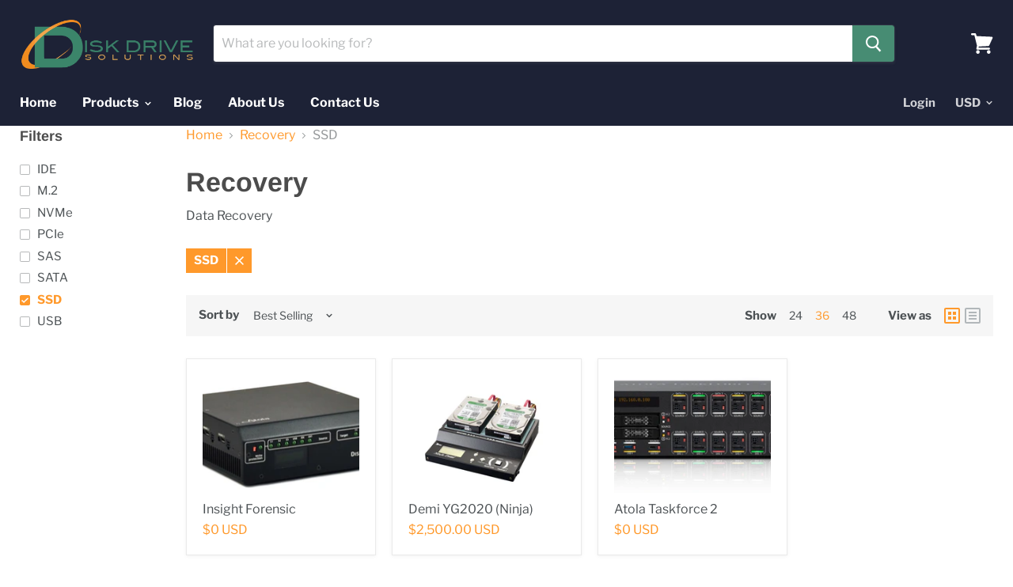

--- FILE ---
content_type: text/html; charset=utf-8
request_url: https://diskdrivesolutions.com/collections/data-recovery/ssd?view=view-36&grid_list
body_size: 33772
content:
<!doctype html>
<!--[if IE]><html class="no-js no-touch ie9" lang="en"><![endif]-->
<!--[if !IE]><!--><html class="no-js no-touch" lang="en"><!--<![endif]-->
  <head>
    <meta charset="utf-8">
    <meta http-equiv="x-ua-compatible" content="IE=edge">
<!-- Global site tag (gtag.js) - Google Ads: 942777939 -->
<script async src="https://www.googletagmanager.com/gtag/js?id=AW-942777939"></script>
<script>
  window.dataLayer = window.dataLayer || [];
  function gtag(){dataLayer.push(arguments);}
  gtag('js', new Date());

  gtag('config', 'AW-942777939');
</script>
    <title>Recovery

        
 — Tagged &quot;SSD&quot;
 — Disk Drive Solutions</title>

    
      <meta name="description" content="Data Recovery">
    

    
  <link rel="shortcut icon" href="//diskdrivesolutions.com/cdn/shop/files/Dlogoonly_32x32.png?v=1613696133" type="image/png">


    <link rel="canonical" href="https://diskdrivesolutions.com/collections/data-recovery/ssd">
    <meta name="viewport" content="width=device-width">

    
    















<meta property="og:site_name" content="Disk Drive Solutions">
<meta property="og:url" content="https://diskdrivesolutions.com/collections/data-recovery/ssd">
<meta property="og:title" content="Recovery">
<meta property="og:type" content="website">
<meta property="og:description" content="Data Recovery">




    
    
    

    
    
    <meta
      property="og:image"
      content="https://diskdrivesolutions.com/cdn/shop/collections/celltabletlaptopexternal_3b4a8566-3d67-40df-834a-2b63c0e6368c_1200x800.jpg?v=1551551937"
    />
    <meta
      property="og:image:secure_url"
      content="https://diskdrivesolutions.com/cdn/shop/collections/celltabletlaptopexternal_3b4a8566-3d67-40df-834a-2b63c0e6368c_1200x800.jpg?v=1551551937"
    />
    <meta property="og:image:width" content="1200" />
    <meta property="og:image:height" content="800" />
    <meta property="og:image:alt" content="Recovery" />
  









  <meta name="twitter:site" content="@DD_Solutions">








<meta name="twitter:title" content="Recovery">
<meta name="twitter:description" content="Data Recovery">


    
    
    
      
      
      <meta name="twitter:card" content="summary_large_image">
    
    
    <meta
      property="twitter:image"
      content="https://diskdrivesolutions.com/cdn/shop/collections/celltabletlaptopexternal_3b4a8566-3d67-40df-834a-2b63c0e6368c_1200x600_crop_center.jpg?v=1551551937"
    />
    <meta property="twitter:image:width" content="1200" />
    <meta property="twitter:image:height" content="600" />
    <meta property="twitter:image:alt" content="Recovery" />
  



    <script>window.performance && window.performance.mark && window.performance.mark('shopify.content_for_header.start');</script><meta id="shopify-digital-wallet" name="shopify-digital-wallet" content="/11299323963/digital_wallets/dialog">
<meta name="shopify-checkout-api-token" content="d3c4952b2947ff8adf8fa239c432bbb5">
<meta id="in-context-paypal-metadata" data-shop-id="11299323963" data-venmo-supported="false" data-environment="production" data-locale="en_US" data-paypal-v4="true" data-currency="USD">
<link rel="alternate" type="application/atom+xml" title="Feed" href="/collections/data-recovery/ssd.atom" />
<link rel="alternate" type="application/json+oembed" href="https://diskdrivesolutions.com/collections/data-recovery/ssd.oembed">
<script async="async" src="/checkouts/internal/preloads.js?locale=en-US"></script>
<link rel="preconnect" href="https://shop.app" crossorigin="anonymous">
<script async="async" src="https://shop.app/checkouts/internal/preloads.js?locale=en-US&shop_id=11299323963" crossorigin="anonymous"></script>
<script id="apple-pay-shop-capabilities" type="application/json">{"shopId":11299323963,"countryCode":"US","currencyCode":"USD","merchantCapabilities":["supports3DS"],"merchantId":"gid:\/\/shopify\/Shop\/11299323963","merchantName":"Disk Drive Solutions","requiredBillingContactFields":["postalAddress","email"],"requiredShippingContactFields":["postalAddress","email"],"shippingType":"shipping","supportedNetworks":["visa","masterCard","amex","discover","elo","jcb"],"total":{"type":"pending","label":"Disk Drive Solutions","amount":"1.00"},"shopifyPaymentsEnabled":true,"supportsSubscriptions":true}</script>
<script id="shopify-features" type="application/json">{"accessToken":"d3c4952b2947ff8adf8fa239c432bbb5","betas":["rich-media-storefront-analytics"],"domain":"diskdrivesolutions.com","predictiveSearch":true,"shopId":11299323963,"locale":"en"}</script>
<script>var Shopify = Shopify || {};
Shopify.shop = "disk-drive-solutions.myshopify.com";
Shopify.locale = "en";
Shopify.currency = {"active":"USD","rate":"1.0"};
Shopify.country = "US";
Shopify.theme = {"name":"Empire - PxU 2019-06-05 fix menu transition wit...","id":128971047077,"schema_name":"Empire","schema_version":"4.2.3","theme_store_id":838,"role":"main"};
Shopify.theme.handle = "null";
Shopify.theme.style = {"id":null,"handle":null};
Shopify.cdnHost = "diskdrivesolutions.com/cdn";
Shopify.routes = Shopify.routes || {};
Shopify.routes.root = "/";</script>
<script type="module">!function(o){(o.Shopify=o.Shopify||{}).modules=!0}(window);</script>
<script>!function(o){function n(){var o=[];function n(){o.push(Array.prototype.slice.apply(arguments))}return n.q=o,n}var t=o.Shopify=o.Shopify||{};t.loadFeatures=n(),t.autoloadFeatures=n()}(window);</script>
<script>
  window.ShopifyPay = window.ShopifyPay || {};
  window.ShopifyPay.apiHost = "shop.app\/pay";
  window.ShopifyPay.redirectState = null;
</script>
<script id="shop-js-analytics" type="application/json">{"pageType":"collection"}</script>
<script defer="defer" async type="module" src="//diskdrivesolutions.com/cdn/shopifycloud/shop-js/modules/v2/client.init-shop-cart-sync_C5BV16lS.en.esm.js"></script>
<script defer="defer" async type="module" src="//diskdrivesolutions.com/cdn/shopifycloud/shop-js/modules/v2/chunk.common_CygWptCX.esm.js"></script>
<script type="module">
  await import("//diskdrivesolutions.com/cdn/shopifycloud/shop-js/modules/v2/client.init-shop-cart-sync_C5BV16lS.en.esm.js");
await import("//diskdrivesolutions.com/cdn/shopifycloud/shop-js/modules/v2/chunk.common_CygWptCX.esm.js");

  window.Shopify.SignInWithShop?.initShopCartSync?.({"fedCMEnabled":true,"windoidEnabled":true});

</script>
<script defer="defer" async type="module" src="//diskdrivesolutions.com/cdn/shopifycloud/shop-js/modules/v2/client.payment-terms_CZxnsJam.en.esm.js"></script>
<script defer="defer" async type="module" src="//diskdrivesolutions.com/cdn/shopifycloud/shop-js/modules/v2/chunk.common_CygWptCX.esm.js"></script>
<script defer="defer" async type="module" src="//diskdrivesolutions.com/cdn/shopifycloud/shop-js/modules/v2/chunk.modal_D71HUcav.esm.js"></script>
<script type="module">
  await import("//diskdrivesolutions.com/cdn/shopifycloud/shop-js/modules/v2/client.payment-terms_CZxnsJam.en.esm.js");
await import("//diskdrivesolutions.com/cdn/shopifycloud/shop-js/modules/v2/chunk.common_CygWptCX.esm.js");
await import("//diskdrivesolutions.com/cdn/shopifycloud/shop-js/modules/v2/chunk.modal_D71HUcav.esm.js");

  
</script>
<script>
  window.Shopify = window.Shopify || {};
  if (!window.Shopify.featureAssets) window.Shopify.featureAssets = {};
  window.Shopify.featureAssets['shop-js'] = {"shop-cart-sync":["modules/v2/client.shop-cart-sync_ZFArdW7E.en.esm.js","modules/v2/chunk.common_CygWptCX.esm.js"],"init-fed-cm":["modules/v2/client.init-fed-cm_CmiC4vf6.en.esm.js","modules/v2/chunk.common_CygWptCX.esm.js"],"shop-button":["modules/v2/client.shop-button_tlx5R9nI.en.esm.js","modules/v2/chunk.common_CygWptCX.esm.js"],"shop-cash-offers":["modules/v2/client.shop-cash-offers_DOA2yAJr.en.esm.js","modules/v2/chunk.common_CygWptCX.esm.js","modules/v2/chunk.modal_D71HUcav.esm.js"],"init-windoid":["modules/v2/client.init-windoid_sURxWdc1.en.esm.js","modules/v2/chunk.common_CygWptCX.esm.js"],"shop-toast-manager":["modules/v2/client.shop-toast-manager_ClPi3nE9.en.esm.js","modules/v2/chunk.common_CygWptCX.esm.js"],"init-shop-email-lookup-coordinator":["modules/v2/client.init-shop-email-lookup-coordinator_B8hsDcYM.en.esm.js","modules/v2/chunk.common_CygWptCX.esm.js"],"init-shop-cart-sync":["modules/v2/client.init-shop-cart-sync_C5BV16lS.en.esm.js","modules/v2/chunk.common_CygWptCX.esm.js"],"avatar":["modules/v2/client.avatar_BTnouDA3.en.esm.js"],"pay-button":["modules/v2/client.pay-button_FdsNuTd3.en.esm.js","modules/v2/chunk.common_CygWptCX.esm.js"],"init-customer-accounts":["modules/v2/client.init-customer-accounts_DxDtT_ad.en.esm.js","modules/v2/client.shop-login-button_C5VAVYt1.en.esm.js","modules/v2/chunk.common_CygWptCX.esm.js","modules/v2/chunk.modal_D71HUcav.esm.js"],"init-shop-for-new-customer-accounts":["modules/v2/client.init-shop-for-new-customer-accounts_ChsxoAhi.en.esm.js","modules/v2/client.shop-login-button_C5VAVYt1.en.esm.js","modules/v2/chunk.common_CygWptCX.esm.js","modules/v2/chunk.modal_D71HUcav.esm.js"],"shop-login-button":["modules/v2/client.shop-login-button_C5VAVYt1.en.esm.js","modules/v2/chunk.common_CygWptCX.esm.js","modules/v2/chunk.modal_D71HUcav.esm.js"],"init-customer-accounts-sign-up":["modules/v2/client.init-customer-accounts-sign-up_CPSyQ0Tj.en.esm.js","modules/v2/client.shop-login-button_C5VAVYt1.en.esm.js","modules/v2/chunk.common_CygWptCX.esm.js","modules/v2/chunk.modal_D71HUcav.esm.js"],"shop-follow-button":["modules/v2/client.shop-follow-button_Cva4Ekp9.en.esm.js","modules/v2/chunk.common_CygWptCX.esm.js","modules/v2/chunk.modal_D71HUcav.esm.js"],"checkout-modal":["modules/v2/client.checkout-modal_BPM8l0SH.en.esm.js","modules/v2/chunk.common_CygWptCX.esm.js","modules/v2/chunk.modal_D71HUcav.esm.js"],"lead-capture":["modules/v2/client.lead-capture_Bi8yE_yS.en.esm.js","modules/v2/chunk.common_CygWptCX.esm.js","modules/v2/chunk.modal_D71HUcav.esm.js"],"shop-login":["modules/v2/client.shop-login_D6lNrXab.en.esm.js","modules/v2/chunk.common_CygWptCX.esm.js","modules/v2/chunk.modal_D71HUcav.esm.js"],"payment-terms":["modules/v2/client.payment-terms_CZxnsJam.en.esm.js","modules/v2/chunk.common_CygWptCX.esm.js","modules/v2/chunk.modal_D71HUcav.esm.js"]};
</script>
<script>(function() {
  var isLoaded = false;
  function asyncLoad() {
    if (isLoaded) return;
    isLoaded = true;
    var urls = ["https:\/\/chimpstatic.com\/mcjs-connected\/js\/users\/e9df2d79e35781f03cc72cd2e\/dee59b8c3fda2ecb09eaaf397.js?shop=disk-drive-solutions.myshopify.com"];
    for (var i = 0; i < urls.length; i++) {
      var s = document.createElement('script');
      s.type = 'text/javascript';
      s.async = true;
      s.src = urls[i];
      var x = document.getElementsByTagName('script')[0];
      x.parentNode.insertBefore(s, x);
    }
  };
  if(window.attachEvent) {
    window.attachEvent('onload', asyncLoad);
  } else {
    window.addEventListener('load', asyncLoad, false);
  }
})();</script>
<script id="__st">var __st={"a":11299323963,"offset":-28800,"reqid":"76dfd054-9d7d-410d-a9d2-07f5331a8154-1768741441","pageurl":"diskdrivesolutions.com\/collections\/data-recovery\/ssd?view=view-36\u0026grid_list","u":"40926c74a363","p":"collection","rtyp":"collection","rid":86633807931};</script>
<script>window.ShopifyPaypalV4VisibilityTracking = true;</script>
<script id="captcha-bootstrap">!function(){'use strict';const t='contact',e='account',n='new_comment',o=[[t,t],['blogs',n],['comments',n],[t,'customer']],c=[[e,'customer_login'],[e,'guest_login'],[e,'recover_customer_password'],[e,'create_customer']],r=t=>t.map((([t,e])=>`form[action*='/${t}']:not([data-nocaptcha='true']) input[name='form_type'][value='${e}']`)).join(','),a=t=>()=>t?[...document.querySelectorAll(t)].map((t=>t.form)):[];function s(){const t=[...o],e=r(t);return a(e)}const i='password',u='form_key',d=['recaptcha-v3-token','g-recaptcha-response','h-captcha-response',i],f=()=>{try{return window.sessionStorage}catch{return}},m='__shopify_v',_=t=>t.elements[u];function p(t,e,n=!1){try{const o=window.sessionStorage,c=JSON.parse(o.getItem(e)),{data:r}=function(t){const{data:e,action:n}=t;return t[m]||n?{data:e,action:n}:{data:t,action:n}}(c);for(const[e,n]of Object.entries(r))t.elements[e]&&(t.elements[e].value=n);n&&o.removeItem(e)}catch(o){console.error('form repopulation failed',{error:o})}}const l='form_type',E='cptcha';function T(t){t.dataset[E]=!0}const w=window,h=w.document,L='Shopify',v='ce_forms',y='captcha';let A=!1;((t,e)=>{const n=(g='f06e6c50-85a8-45c8-87d0-21a2b65856fe',I='https://cdn.shopify.com/shopifycloud/storefront-forms-hcaptcha/ce_storefront_forms_captcha_hcaptcha.v1.5.2.iife.js',D={infoText:'Protected by hCaptcha',privacyText:'Privacy',termsText:'Terms'},(t,e,n)=>{const o=w[L][v],c=o.bindForm;if(c)return c(t,g,e,D).then(n);var r;o.q.push([[t,g,e,D],n]),r=I,A||(h.body.append(Object.assign(h.createElement('script'),{id:'captcha-provider',async:!0,src:r})),A=!0)});var g,I,D;w[L]=w[L]||{},w[L][v]=w[L][v]||{},w[L][v].q=[],w[L][y]=w[L][y]||{},w[L][y].protect=function(t,e){n(t,void 0,e),T(t)},Object.freeze(w[L][y]),function(t,e,n,w,h,L){const[v,y,A,g]=function(t,e,n){const i=e?o:[],u=t?c:[],d=[...i,...u],f=r(d),m=r(i),_=r(d.filter((([t,e])=>n.includes(e))));return[a(f),a(m),a(_),s()]}(w,h,L),I=t=>{const e=t.target;return e instanceof HTMLFormElement?e:e&&e.form},D=t=>v().includes(t);t.addEventListener('submit',(t=>{const e=I(t);if(!e)return;const n=D(e)&&!e.dataset.hcaptchaBound&&!e.dataset.recaptchaBound,o=_(e),c=g().includes(e)&&(!o||!o.value);(n||c)&&t.preventDefault(),c&&!n&&(function(t){try{if(!f())return;!function(t){const e=f();if(!e)return;const n=_(t);if(!n)return;const o=n.value;o&&e.removeItem(o)}(t);const e=Array.from(Array(32),(()=>Math.random().toString(36)[2])).join('');!function(t,e){_(t)||t.append(Object.assign(document.createElement('input'),{type:'hidden',name:u})),t.elements[u].value=e}(t,e),function(t,e){const n=f();if(!n)return;const o=[...t.querySelectorAll(`input[type='${i}']`)].map((({name:t})=>t)),c=[...d,...o],r={};for(const[a,s]of new FormData(t).entries())c.includes(a)||(r[a]=s);n.setItem(e,JSON.stringify({[m]:1,action:t.action,data:r}))}(t,e)}catch(e){console.error('failed to persist form',e)}}(e),e.submit())}));const S=(t,e)=>{t&&!t.dataset[E]&&(n(t,e.some((e=>e===t))),T(t))};for(const o of['focusin','change'])t.addEventListener(o,(t=>{const e=I(t);D(e)&&S(e,y())}));const B=e.get('form_key'),M=e.get(l),P=B&&M;t.addEventListener('DOMContentLoaded',(()=>{const t=y();if(P)for(const e of t)e.elements[l].value===M&&p(e,B);[...new Set([...A(),...v().filter((t=>'true'===t.dataset.shopifyCaptcha))])].forEach((e=>S(e,t)))}))}(h,new URLSearchParams(w.location.search),n,t,e,['guest_login'])})(!0,!0)}();</script>
<script integrity="sha256-4kQ18oKyAcykRKYeNunJcIwy7WH5gtpwJnB7kiuLZ1E=" data-source-attribution="shopify.loadfeatures" defer="defer" src="//diskdrivesolutions.com/cdn/shopifycloud/storefront/assets/storefront/load_feature-a0a9edcb.js" crossorigin="anonymous"></script>
<script crossorigin="anonymous" defer="defer" src="//diskdrivesolutions.com/cdn/shopifycloud/storefront/assets/shopify_pay/storefront-65b4c6d7.js?v=20250812"></script>
<script data-source-attribution="shopify.dynamic_checkout.dynamic.init">var Shopify=Shopify||{};Shopify.PaymentButton=Shopify.PaymentButton||{isStorefrontPortableWallets:!0,init:function(){window.Shopify.PaymentButton.init=function(){};var t=document.createElement("script");t.src="https://diskdrivesolutions.com/cdn/shopifycloud/portable-wallets/latest/portable-wallets.en.js",t.type="module",document.head.appendChild(t)}};
</script>
<script data-source-attribution="shopify.dynamic_checkout.buyer_consent">
  function portableWalletsHideBuyerConsent(e){var t=document.getElementById("shopify-buyer-consent"),n=document.getElementById("shopify-subscription-policy-button");t&&n&&(t.classList.add("hidden"),t.setAttribute("aria-hidden","true"),n.removeEventListener("click",e))}function portableWalletsShowBuyerConsent(e){var t=document.getElementById("shopify-buyer-consent"),n=document.getElementById("shopify-subscription-policy-button");t&&n&&(t.classList.remove("hidden"),t.removeAttribute("aria-hidden"),n.addEventListener("click",e))}window.Shopify?.PaymentButton&&(window.Shopify.PaymentButton.hideBuyerConsent=portableWalletsHideBuyerConsent,window.Shopify.PaymentButton.showBuyerConsent=portableWalletsShowBuyerConsent);
</script>
<script>
  function portableWalletsCleanup(e){e&&e.src&&console.error("Failed to load portable wallets script "+e.src);var t=document.querySelectorAll("shopify-accelerated-checkout .shopify-payment-button__skeleton, shopify-accelerated-checkout-cart .wallet-cart-button__skeleton"),e=document.getElementById("shopify-buyer-consent");for(let e=0;e<t.length;e++)t[e].remove();e&&e.remove()}function portableWalletsNotLoadedAsModule(e){e instanceof ErrorEvent&&"string"==typeof e.message&&e.message.includes("import.meta")&&"string"==typeof e.filename&&e.filename.includes("portable-wallets")&&(window.removeEventListener("error",portableWalletsNotLoadedAsModule),window.Shopify.PaymentButton.failedToLoad=e,"loading"===document.readyState?document.addEventListener("DOMContentLoaded",window.Shopify.PaymentButton.init):window.Shopify.PaymentButton.init())}window.addEventListener("error",portableWalletsNotLoadedAsModule);
</script>

<script type="module" src="https://diskdrivesolutions.com/cdn/shopifycloud/portable-wallets/latest/portable-wallets.en.js" onError="portableWalletsCleanup(this)" crossorigin="anonymous"></script>
<script nomodule>
  document.addEventListener("DOMContentLoaded", portableWalletsCleanup);
</script>

<link id="shopify-accelerated-checkout-styles" rel="stylesheet" media="screen" href="https://diskdrivesolutions.com/cdn/shopifycloud/portable-wallets/latest/accelerated-checkout-backwards-compat.css" crossorigin="anonymous">
<style id="shopify-accelerated-checkout-cart">
        #shopify-buyer-consent {
  margin-top: 1em;
  display: inline-block;
  width: 100%;
}

#shopify-buyer-consent.hidden {
  display: none;
}

#shopify-subscription-policy-button {
  background: none;
  border: none;
  padding: 0;
  text-decoration: underline;
  font-size: inherit;
  cursor: pointer;
}

#shopify-subscription-policy-button::before {
  box-shadow: none;
}

      </style>

<script>window.performance && window.performance.mark && window.performance.mark('shopify.content_for_header.end');</script>



    <script>
      document.documentElement.className=document.documentElement.className.replace(/\bno-js\b/,'js');
      if(window.Shopify&&window.Shopify.designMode)document.documentElement.className+=' in-theme-editor';
      if(('ontouchstart' in window)||window.DocumentTouch&&document instanceof DocumentTouch)document.documentElement.className=document.documentElement.className.replace(/\bno-touch\b/,'has-touch');
    </script>

    <link href="//diskdrivesolutions.com/cdn/shop/t/4/assets/theme.scss.css?v=51834550244528092391759332724" rel="stylesheet" type="text/css" media="all" />
  
				        <style>
				            .intl-tel-input .country-list .country-name,.intl-tel-input .country-list .dial-code,.intl-tel-input .country-list .flag-box{vertical-align:middle }.intl-tel-input{position:relative;display:block }.intl-tel-input *{box-sizing:border-box;-moz-box-sizing:border-box }.intl-tel-input .hide{display:none }.intl-tel-input .v-hide{visibility:hidden }.intl-tel-input input,.intl-tel-input input[type=tel],.intl-tel-input input[type=text]{position:relative;z-index:0;margin-top:0!important;margin-bottom:0!important;padding-right:36px;margin-right:0 }.intl-tel-input .flag-container{position:absolute;top:0;bottom:0;right:0;padding:1px }.intl-tel-input .selected-flag{z-index:1;position:relative;width:36px;height:100%;padding:0 0 0 8px }.intl-tel-input .selected-flag .iti-flag{position:absolute;top:0;bottom:0;margin:auto }.intl-tel-input .selected-flag .iti-arrow{position:absolute;top:50%;margin-top:-2px;right:6px;width:0;height:0;border-left:3px solid transparent;border-right:3px solid transparent;border-top:4px solid #555 }.intl-tel-input .selected-flag .iti-arrow.up{border-top:none;border-bottom:4px solid #555 }.intl-tel-input .country-list{position:absolute;z-index:2;list-style:none;text-align:left;padding:0;margin:0 0 0 -1px;box-shadow:1px 1px 4px rgba(0,0,0,.2);background-color:#fff;border:1px solid #CCC;white-space:nowrap;max-height:200px;overflow-y:scroll }.intl-tel-input .country-list .country.highlight,.intl-tel-input.allow-dropdown .flag-container:hover .selected-flag{background-color:rgba(0,0,0,.05) }.intl-tel-input .country-list.dropup{bottom:100%;margin-bottom:-1px }.intl-tel-input .country-list .flag-box{display:inline-block;width:20px }@media (max-width:500px){.intl-tel-input .country-list{white-space:normal }}.intl-tel-input .country-list .divider{padding-bottom:5px;margin-bottom:5px;border-bottom:1px solid #CCC }.intl-tel-input .country-list .country{padding:5px 10px }.intl-tel-input .country-list .country .dial-code{color:#999 }.intl-tel-input .country-list .country-name,.intl-tel-input .country-list .flag-box{margin-right:6px }.intl-tel-input.allow-dropdown input,.intl-tel-input.allow-dropdown input[type=tel],.intl-tel-input.allow-dropdown input[type=text],.intl-tel-input.separate-dial-code input,.intl-tel-input.separate-dial-code input[type=tel],.intl-tel-input.separate-dial-code input[type=text]{padding-right:6px;padding-left:52px;margin-left:0 }.intl-tel-input.allow-dropdown .flag-container,.intl-tel-input.separate-dial-code .flag-container{right:auto;left:0 }.intl-tel-input.allow-dropdown .selected-flag,.intl-tel-input.separate-dial-code .selected-flag{width:46px }.intl-tel-input.allow-dropdown .flag-container:hover{cursor:pointer }.intl-tel-input.allow-dropdown input[disabled]+.flag-container:hover,.intl-tel-input.allow-dropdown input[readonly]+.flag-container:hover{cursor:default }.intl-tel-input.allow-dropdown input[disabled]+.flag-container:hover .selected-flag,.intl-tel-input.allow-dropdown input[readonly]+.flag-container:hover .selected-flag{background-color:transparent }.intl-tel-input.separate-dial-code .selected-flag{background-color:rgba(0,0,0,.05);display:table }.intl-tel-input.separate-dial-code .selected-dial-code{display:table-cell;vertical-align:middle;padding-left:28px }.intl-tel-input.separate-dial-code.iti-sdc-2 input,.intl-tel-input.separate-dial-code.iti-sdc-2 input[type=tel],.intl-tel-input.separate-dial-code.iti-sdc-2 input[type=text]{padding-left:66px }.intl-tel-input.separate-dial-code.iti-sdc-2 .selected-flag{width:60px }.intl-tel-input.separate-dial-code.allow-dropdown.iti-sdc-2 input,.intl-tel-input.separate-dial-code.allow-dropdown.iti-sdc-2 input[type=tel],.intl-tel-input.separate-dial-code.allow-dropdown.iti-sdc-2 input[type=text]{padding-left:76px }.intl-tel-input.separate-dial-code.allow-dropdown.iti-sdc-2 .selected-flag{width:70px }.intl-tel-input.separate-dial-code.iti-sdc-3 input,.intl-tel-input.separate-dial-code.iti-sdc-3 input[type=tel],.intl-tel-input.separate-dial-code.iti-sdc-3 input[type=text]{padding-left:74px }.intl-tel-input.separate-dial-code.iti-sdc-3 .selected-flag{width:68px }.intl-tel-input.separate-dial-code.allow-dropdown.iti-sdc-3 input,.intl-tel-input.separate-dial-code.allow-dropdown.iti-sdc-3 input[type=tel],.intl-tel-input.separate-dial-code.allow-dropdown.iti-sdc-3 input[type=text]{padding-left:84px }.intl-tel-input.separate-dial-code.allow-dropdown.iti-sdc-3 .selected-flag{width:78px }.intl-tel-input.separate-dial-code.iti-sdc-4 input,.intl-tel-input.separate-dial-code.iti-sdc-4 input[type=tel],.intl-tel-input.separate-dial-code.iti-sdc-4 input[type=text]{padding-left:82px }.intl-tel-input.separate-dial-code.iti-sdc-4 .selected-flag{width:76px }.intl-tel-input.separate-dial-code.allow-dropdown.iti-sdc-4 input,.intl-tel-input.separate-dial-code.allow-dropdown.iti-sdc-4 input[type=tel],.intl-tel-input.separate-dial-code.allow-dropdown.iti-sdc-4 input[type=text]{padding-left:92px }.intl-tel-input.separate-dial-code.allow-dropdown.iti-sdc-4 .selected-flag{width:86px }.intl-tel-input.separate-dial-code.iti-sdc-5 input,.intl-tel-input.separate-dial-code.iti-sdc-5 input[type=tel],.intl-tel-input.separate-dial-code.iti-sdc-5 input[type=text]{padding-left:90px }.intl-tel-input.separate-dial-code.iti-sdc-5 .selected-flag{width:84px }.intl-tel-input.separate-dial-code.allow-dropdown.iti-sdc-5 input,.intl-tel-input.separate-dial-code.allow-dropdown.iti-sdc-5 input[type=tel],.intl-tel-input.separate-dial-code.allow-dropdown.iti-sdc-5 input[type=text]{padding-left:100px }.intl-tel-input.separate-dial-code.allow-dropdown.iti-sdc-5 .selected-flag{width:94px }.intl-tel-input.iti-container{position:absolute;top:-1000px;left:-1000px;z-index:1060;padding:1px }.intl-tel-input.iti-container:hover{cursor:pointer }.iti-mobile .intl-tel-input.iti-container{top:30px;bottom:30px;left:30px;right:30px;position:fixed; z-index: 99999;}.iti-mobile .intl-tel-input .country-list{max-height:100%;width:100% }.iti-mobile .intl-tel-input .country-list .country{padding:10px;line-height:1.5em }.iti-flag{width:20px }.iti-flag.be{width:18px }.iti-flag.ch{width:15px }.iti-flag.mc{width:19px }.iti-flag.ac{height:10px;background-position:0 0 }.iti-flag.ad{height:14px;background-position:-22px 0 }.iti-flag.ae{height:10px;background-position:-44px 0 }.iti-flag.af{height:14px;background-position:-66px 0 }.iti-flag.ag{height:14px;background-position:-88px 0 }.iti-flag.ai{height:10px;background-position:-110px 0 }.iti-flag.al{height:15px;background-position:-132px 0 }.iti-flag.am{height:10px;background-position:-154px 0 }.iti-flag.ao{height:14px;background-position:-176px 0 }.iti-flag.aq{height:14px;background-position:-198px 0 }.iti-flag.ar{height:13px;background-position:-220px 0 }.iti-flag.as{height:10px;background-position:-242px 0 }.iti-flag.at{height:14px;background-position:-264px 0 }.iti-flag.au{height:10px;background-position:-286px 0 }.iti-flag.aw{height:14px;background-position:-308px 0 }.iti-flag.ax{height:13px;background-position:-330px 0 }.iti-flag.az{height:10px;background-position:-352px 0 }.iti-flag.ba{height:10px;background-position:-374px 0 }.iti-flag.bb{height:14px;background-position:-396px 0 }.iti-flag.bd{height:12px;background-position:-418px 0 }.iti-flag.be{height:15px;background-position:-440px 0 }.iti-flag.bf{height:14px;background-position:-460px 0 }.iti-flag.bg{height:12px;background-position:-482px 0 }.iti-flag.bh{height:12px;background-position:-504px 0 }.iti-flag.bi{height:12px;background-position:-526px 0 }.iti-flag.bj{height:14px;background-position:-548px 0 }.iti-flag.bl{height:14px;background-position:-570px 0 }.iti-flag.bm{height:10px;background-position:-592px 0 }.iti-flag.bn{height:10px;background-position:-614px 0 }.iti-flag.bo{height:14px;background-position:-636px 0 }.iti-flag.bq{height:14px;background-position:-658px 0 }.iti-flag.br{height:14px;background-position:-680px 0 }.iti-flag.bs{height:10px;background-position:-702px 0 }.iti-flag.bt{height:14px;background-position:-724px 0 }.iti-flag.bv{height:15px;background-position:-746px 0 }.iti-flag.bw{height:14px;background-position:-768px 0 }.iti-flag.by{height:10px;background-position:-790px 0 }.iti-flag.bz{height:14px;background-position:-812px 0 }.iti-flag.ca{height:10px;background-position:-834px 0 }.iti-flag.cc{height:10px;background-position:-856px 0 }.iti-flag.cd{height:15px;background-position:-878px 0 }.iti-flag.cf{height:14px;background-position:-900px 0 }.iti-flag.cg{height:14px;background-position:-922px 0 }.iti-flag.ch{height:15px;background-position:-944px 0 }.iti-flag.ci{height:14px;background-position:-961px 0 }.iti-flag.ck{height:10px;background-position:-983px 0 }.iti-flag.cl{height:14px;background-position:-1005px 0 }.iti-flag.cm{height:14px;background-position:-1027px 0 }.iti-flag.cn{height:14px;background-position:-1049px 0 }.iti-flag.co{height:14px;background-position:-1071px 0 }.iti-flag.cp{height:14px;background-position:-1093px 0 }.iti-flag.cr{height:12px;background-position:-1115px 0 }.iti-flag.cu{height:10px;background-position:-1137px 0 }.iti-flag.cv{height:12px;background-position:-1159px 0 }.iti-flag.cw{height:14px;background-position:-1181px 0 }.iti-flag.cx{height:10px;background-position:-1203px 0 }.iti-flag.cy{height:14px;background-position:-1225px 0 }.iti-flag.cz{height:14px;background-position:-1247px 0 }.iti-flag.de{height:12px;background-position:-1269px 0 }.iti-flag.dg{height:10px;background-position:-1291px 0 }.iti-flag.dj{height:14px;background-position:-1313px 0 }.iti-flag.dk{height:15px;background-position:-1335px 0 }.iti-flag.dm{height:10px;background-position:-1357px 0 }.iti-flag.do{height:14px;background-position:-1379px 0 }.iti-flag.dz{height:14px;background-position:-1401px 0 }.iti-flag.ea{height:14px;background-position:-1423px 0 }.iti-flag.ec{height:14px;background-position:-1445px 0 }.iti-flag.ee{height:13px;background-position:-1467px 0 }.iti-flag.eg{height:14px;background-position:-1489px 0 }.iti-flag.eh{height:10px;background-position:-1511px 0 }.iti-flag.er{height:10px;background-position:-1533px 0 }.iti-flag.es{height:14px;background-position:-1555px 0 }.iti-flag.et{height:10px;background-position:-1577px 0 }.iti-flag.eu{height:14px;background-position:-1599px 0 }.iti-flag.fi{height:12px;background-position:-1621px 0 }.iti-flag.fj{height:10px;background-position:-1643px 0 }.iti-flag.fk{height:10px;background-position:-1665px 0 }.iti-flag.fm{height:11px;background-position:-1687px 0 }.iti-flag.fo{height:15px;background-position:-1709px 0 }.iti-flag.fr{height:14px;background-position:-1731px 0 }.iti-flag.ga{height:15px;background-position:-1753px 0 }.iti-flag.gb{height:10px;background-position:-1775px 0 }.iti-flag.gd{height:12px;background-position:-1797px 0 }.iti-flag.ge{height:14px;background-position:-1819px 0 }.iti-flag.gf{height:14px;background-position:-1841px 0 }.iti-flag.gg{height:14px;background-position:-1863px 0 }.iti-flag.gh{height:14px;background-position:-1885px 0 }.iti-flag.gi{height:10px;background-position:-1907px 0 }.iti-flag.gl{height:14px;background-position:-1929px 0 }.iti-flag.gm{height:14px;background-position:-1951px 0 }.iti-flag.gn{height:14px;background-position:-1973px 0 }.iti-flag.gp{height:14px;background-position:-1995px 0 }.iti-flag.gq{height:14px;background-position:-2017px 0 }.iti-flag.gr{height:14px;background-position:-2039px 0 }.iti-flag.gs{height:10px;background-position:-2061px 0 }.iti-flag.gt{height:13px;background-position:-2083px 0 }.iti-flag.gu{height:11px;background-position:-2105px 0 }.iti-flag.gw{height:10px;background-position:-2127px 0 }.iti-flag.gy{height:12px;background-position:-2149px 0 }.iti-flag.hk{height:14px;background-position:-2171px 0 }.iti-flag.hm{height:10px;background-position:-2193px 0 }.iti-flag.hn{height:10px;background-position:-2215px 0 }.iti-flag.hr{height:10px;background-position:-2237px 0 }.iti-flag.ht{height:12px;background-position:-2259px 0 }.iti-flag.hu{height:10px;background-position:-2281px 0 }.iti-flag.ic{height:14px;background-position:-2303px 0 }.iti-flag.id{height:14px;background-position:-2325px 0 }.iti-flag.ie{height:10px;background-position:-2347px 0 }.iti-flag.il{height:15px;background-position:-2369px 0 }.iti-flag.im{height:10px;background-position:-2391px 0 }.iti-flag.in{height:14px;background-position:-2413px 0 }.iti-flag.io{height:10px;background-position:-2435px 0 }.iti-flag.iq{height:14px;background-position:-2457px 0 }.iti-flag.ir{height:12px;background-position:-2479px 0 }.iti-flag.is{height:15px;background-position:-2501px 0 }.iti-flag.it{height:14px;background-position:-2523px 0 }.iti-flag.je{height:12px;background-position:-2545px 0 }.iti-flag.jm{height:10px;background-position:-2567px 0 }.iti-flag.jo{height:10px;background-position:-2589px 0 }.iti-flag.jp{height:14px;background-position:-2611px 0 }.iti-flag.ke{height:14px;background-position:-2633px 0 }.iti-flag.kg{height:12px;background-position:-2655px 0 }.iti-flag.kh{height:13px;background-position:-2677px 0 }.iti-flag.ki{height:10px;background-position:-2699px 0 }.iti-flag.km{height:12px;background-position:-2721px 0 }.iti-flag.kn{height:14px;background-position:-2743px 0 }.iti-flag.kp{height:10px;background-position:-2765px 0 }.iti-flag.kr{height:14px;background-position:-2787px 0 }.iti-flag.kw{height:10px;background-position:-2809px 0 }.iti-flag.ky{height:10px;background-position:-2831px 0 }.iti-flag.kz{height:10px;background-position:-2853px 0 }.iti-flag.la{height:14px;background-position:-2875px 0 }.iti-flag.lb{height:14px;background-position:-2897px 0 }.iti-flag.lc{height:10px;background-position:-2919px 0 }.iti-flag.li{height:12px;background-position:-2941px 0 }.iti-flag.lk{height:10px;background-position:-2963px 0 }.iti-flag.lr{height:11px;background-position:-2985px 0 }.iti-flag.ls{height:14px;background-position:-3007px 0 }.iti-flag.lt{height:12px;background-position:-3029px 0 }.iti-flag.lu{height:12px;background-position:-3051px 0 }.iti-flag.lv{height:10px;background-position:-3073px 0 }.iti-flag.ly{height:10px;background-position:-3095px 0 }.iti-flag.ma{height:14px;background-position:-3117px 0 }.iti-flag.mc{height:15px;background-position:-3139px 0 }.iti-flag.md{height:10px;background-position:-3160px 0 }.iti-flag.me{height:10px;background-position:-3182px 0 }.iti-flag.mf{height:14px;background-position:-3204px 0 }.iti-flag.mg{height:14px;background-position:-3226px 0 }.iti-flag.mh{height:11px;background-position:-3248px 0 }.iti-flag.mk{height:10px;background-position:-3270px 0 }.iti-flag.ml{height:14px;background-position:-3292px 0 }.iti-flag.mm{height:14px;background-position:-3314px 0 }.iti-flag.mn{height:10px;background-position:-3336px 0 }.iti-flag.mo{height:14px;background-position:-3358px 0 }.iti-flag.mp{height:10px;background-position:-3380px 0 }.iti-flag.mq{height:14px;background-position:-3402px 0 }.iti-flag.mr{height:14px;background-position:-3424px 0 }.iti-flag.ms{height:10px;background-position:-3446px 0 }.iti-flag.mt{height:14px;background-position:-3468px 0 }.iti-flag.mu{height:14px;background-position:-3490px 0 }.iti-flag.mv{height:14px;background-position:-3512px 0 }.iti-flag.mw{height:14px;background-position:-3534px 0 }.iti-flag.mx{height:12px;background-position:-3556px 0 }.iti-flag.my{height:10px;background-position:-3578px 0 }.iti-flag.mz{height:14px;background-position:-3600px 0 }.iti-flag.na{height:14px;background-position:-3622px 0 }.iti-flag.nc{height:10px;background-position:-3644px 0 }.iti-flag.ne{width:18px;height:15px;background-position:-3666px 0 }.iti-flag.nf{height:10px;background-position:-3686px 0 }.iti-flag.ng{height:10px;background-position:-3708px 0 }.iti-flag.ni{height:12px;background-position:-3730px 0 }.iti-flag.nl{height:14px;background-position:-3752px 0 }.iti-flag.no{height:15px;background-position:-3774px 0 }.iti-flag.np{width:13px;height:15px;background-position:-3796px 0 }.iti-flag.nr{height:10px;background-position:-3811px 0 }.iti-flag.nu{height:10px;background-position:-3833px 0 }.iti-flag.nz{height:10px;background-position:-3855px 0 }.iti-flag.om{height:10px;background-position:-3877px 0 }.iti-flag.pa{height:14px;background-position:-3899px 0 }.iti-flag.pe{height:14px;background-position:-3921px 0 }.iti-flag.pf{height:14px;background-position:-3943px 0 }.iti-flag.pg{height:15px;background-position:-3965px 0 }.iti-flag.ph{height:10px;background-position:-3987px 0 }.iti-flag.pk{height:14px;background-position:-4009px 0 }.iti-flag.pl{height:13px;background-position:-4031px 0 }.iti-flag.pm{height:14px;background-position:-4053px 0 }.iti-flag.pn{height:10px;background-position:-4075px 0 }.iti-flag.pr{height:14px;background-position:-4097px 0 }.iti-flag.ps{height:10px;background-position:-4119px 0 }.iti-flag.pt{height:14px;background-position:-4141px 0 }.iti-flag.pw{height:13px;background-position:-4163px 0 }.iti-flag.py{height:11px;background-position:-4185px 0 }.iti-flag.qa{height:8px;background-position:-4207px 0 }.iti-flag.re{height:14px;background-position:-4229px 0 }.iti-flag.ro{height:14px;background-position:-4251px 0 }.iti-flag.rs{height:14px;background-position:-4273px 0 }.iti-flag.ru{height:14px;background-position:-4295px 0 }.iti-flag.rw{height:14px;background-position:-4317px 0 }.iti-flag.sa{height:14px;background-position:-4339px 0 }.iti-flag.sb{height:10px;background-position:-4361px 0 }.iti-flag.sc{height:10px;background-position:-4383px 0 }.iti-flag.sd{height:10px;background-position:-4405px 0 }.iti-flag.se{height:13px;background-position:-4427px 0 }.iti-flag.sg{height:14px;background-position:-4449px 0 }.iti-flag.sh{height:10px;background-position:-4471px 0 }.iti-flag.si{height:10px;background-position:-4493px 0 }.iti-flag.sj{height:15px;background-position:-4515px 0 }.iti-flag.sk{height:14px;background-position:-4537px 0 }.iti-flag.sl{height:14px;background-position:-4559px 0 }.iti-flag.sm{height:15px;background-position:-4581px 0 }.iti-flag.sn{height:14px;background-position:-4603px 0 }.iti-flag.so{height:14px;background-position:-4625px 0 }.iti-flag.sr{height:14px;background-position:-4647px 0 }.iti-flag.ss{height:10px;background-position:-4669px 0 }.iti-flag.st{height:10px;background-position:-4691px 0 }.iti-flag.sv{height:12px;background-position:-4713px 0 }.iti-flag.sx{height:14px;background-position:-4735px 0 }.iti-flag.sy{height:14px;background-position:-4757px 0 }.iti-flag.sz{height:14px;background-position:-4779px 0 }.iti-flag.ta{height:10px;background-position:-4801px 0 }.iti-flag.tc{height:10px;background-position:-4823px 0 }.iti-flag.td{height:14px;background-position:-4845px 0 }.iti-flag.tf{height:14px;background-position:-4867px 0 }.iti-flag.tg{height:13px;background-position:-4889px 0 }.iti-flag.th{height:14px;background-position:-4911px 0 }.iti-flag.tj{height:10px;background-position:-4933px 0 }.iti-flag.tk{height:10px;background-position:-4955px 0 }.iti-flag.tl{height:10px;background-position:-4977px 0 }.iti-flag.tm{height:14px;background-position:-4999px 0 }.iti-flag.tn{height:14px;background-position:-5021px 0 }.iti-flag.to{height:10px;background-position:-5043px 0 }.iti-flag.tr{height:14px;background-position:-5065px 0 }.iti-flag.tt{height:12px;background-position:-5087px 0 }.iti-flag.tv{height:10px;background-position:-5109px 0 }.iti-flag.tw{height:14px;background-position:-5131px 0 }.iti-flag.tz{height:14px;background-position:-5153px 0 }.iti-flag.ua{height:14px;background-position:-5175px 0 }.iti-flag.ug{height:14px;background-position:-5197px 0 }.iti-flag.um{height:11px;background-position:-5219px 0 }.iti-flag.un{height:14px;background-position:-5241px 0 }.iti-flag.us{height:11px;background-position:-5263px 0 }.iti-flag.uy{height:14px;background-position:-5285px 0 }.iti-flag.uz{height:10px;background-position:-5307px 0 }.iti-flag.va{width:15px;height:15px;background-position:-5329px 0 }.iti-flag.vc{height:14px;background-position:-5346px 0 }.iti-flag.ve{height:14px;background-position:-5368px 0 }.iti-flag.vg{height:10px;background-position:-5390px 0 }.iti-flag.vi{height:14px;background-position:-5412px 0 }.iti-flag.vn{height:14px;background-position:-5434px 0  }.iti-flag.vu{height:12px;background-position:-5456px 0 }.iti-flag.wf{height:14px;background-position:-5478px 0 }.iti-flag.ws{height:10px;background-position:-5500px 0 }.iti-flag.xk{height:15px;background-position:-5522px 0 }.iti-flag.ye{height:14px;background-position:-5544px 0 }.iti-flag.yt{height:14px;background-position:-5566px 0 }.iti-flag.za{height:14px;background-position:-5588px 0 }.iti-flag.zm{height:14px;background-position:-5610px 0 }.iti-flag.zw{height:10px;background-position:-5632px 0 }.iti-flag{height:15px;box-shadow:0 0 1px 0 #888;background-image:url(https://productoption.hulkapps.com/images/flags.png);background-repeat:no-repeat;background-color:#DBDBDB;background-position:20px 0 }@media (-webkit-min-device-pixel-ratio:2),(min-resolution:192dpi){.iti-flag{background-size:5652px 15px;background-image:url(https://productoption.hulkapps.com/images/flags@2x.png) }}.iti-flag.np{background-color:transparent }.cart-property .property_name{font-weight:400;padding-right:0;min-width:auto;width:auto }.input_file+label{cursor:pointer;padding:3px 10px;width:auto;text-align:center;margin:0;background:#f4f8fb;border:1px solid #dbe1e8 }#error-msg,.hulkapps_with_discount{color:red }.discount_error{border-color:red }.edit_form input,.edit_form select,.edit_form textarea{min-height:44px!important }.hulkapps_summary{font-size:14px;display:block;color:red; }.hulkapps-summary-line-discount-code{margin:10px 0;display:block }.actual_price{text-decoration:line-through }.hide{display:none }input.error{border:1px solid #FF7C7C }#valid-msg{color:#00C900 }.edit_cart_option{margin-top:10px!important;display:none;cursor: pointer;border: 1px solid transparent;border-radius: 2px;color: #fff;font-weight: 600;text-transform: uppercase;letter-spacing: 0.08em;font-size: 14px;padding: 8px 15px;}.hulkapps_discount_hide{margin-top:10px;display:flex!important;align-items:center;justify-content:flex-end }.hulkapps_discount_code{width:auto !important;margin:0 12px 0 0 !important;}.discount_code_box{display:none;margin-bottom:10px;text-align:right }@media screen and (max-width:480px){.hulkapps_discount_code{width:100% }.hulkapps_option_name,.hulkapps_option_value{display:block!important }.hulkapp_close,.hulkapp_save{margin-bottom:8px }}@media screen and (max-width:991px){.hulkapps_option_name,.hulkapps_option_value{display:block!important;width:100%!important;max-width:100%!important }.hulkapps_discount_button{height:40px }}body.body_fixed{overflow:hidden;}select.hulkapps_dd{padding-right:30px!important }.cb_render .hulkapps_option_value label{display:flex!important;align-items:center }.dd_multi_render select{padding-right:5px!important;min-height:80px!important }.hulkapps-tooltip{position:relative;display:inline-block;cursor:pointer;vertical-align:middle }.hulkapps-tooltip img{display:block;}.hulkapps-tooltip .hulkapps-tooltip-inner{position:absolute;bottom:calc(100% + 5px);background:#000;left:-8px;color:#fff;box-shadow:0 6px 30px rgba(0,0,0,.08);opacity:0;visibility:hidden;transition:all ease-in-out .5s;border-radius:5px;font-size:13px;text-align:center;z-index:999;white-space:nowrap;padding: 7px;}.hulkapps-tooltip:hover .hulkapps-tooltip-inner{opacity:1;visibility:visible }.hulkapps-tooltip .hulkapps-tooltip-inner:after{content:"";position:absolute;top:100%;left:11px;border-width:5px;border-style:solid;border-color:#000 transparent transparent transparent;}.hulkapps-tooltip.bottom .hulkapps-tooltip-inner{bottom:auto;top:calc(100% + 5px);padding:0 }.hulkapps-tooltip.bottom .hulkapps-tooltip-inner:after{bottom:100%;top:auto;border-color:transparent transparent #000 }.hulkapps-tooltip .hulkapps-tooltip-inner.swatch-tooltip{left: 1px;}.hulkapps-tooltip .hulkapps-tooltip-inner.swatch-tooltip p{margin:0 0 5px;color:#fff;white-space:normal; }.hulkapps-tooltip .hulkapps-tooltip-inner.swatch-tooltip img{max-width:100% }.hulkapps-tooltip .hulkapps-tooltip-inner.swatch-tooltip img.circle{border-radius:50% }.hulkapp_save,button.hulkapp_close,.hulkapps_discount_button{cursor: pointer;border-radius: 2px;font-weight: 600;text-transform: none;letter-spacing: 0.08em;font-size: 14px;padding: 8px 15px;}.hulkapps-cart-original-total{display:block;}.hulkapps-tooltip .hulkapps-tooltip-inner.multiswatch-tooltip{left: 1px;}.hulkapps-tooltip .hulkapps-tooltip-inner.multiswatch-tooltip p{margin:0 0 5px;color:#fff;white-space:normal; }.hulkapps-tooltip .hulkapps-tooltip-inner.multiswatch-tooltip img{max-width:100% }.hulkapps-tooltip .hulkapps-tooltip-inner.multiswatch-tooltip img.circle{border-radius:50% }.hulkapp_save,button.hulkapp_close,.hulkapps_discount_button{cursor: pointer;border-radius: 2px;font-weight: 600;text-transform: none;letter-spacing: 0.08em;font-size: 14px;padding: 8px 15px;}.hulkapps-cart-original-total{display:block;} .discount-tag{ background: #ebebeb; padding: 5px 10px; border-radius: 5px; display: inline-block; margin-right: 30px; color: #000000;} .discount-tag .close-ajax-tag{ position: relative; width:15px; height:15px; display:inline-block; margin-left:5px; vertical-align:middle; cursor:pointer; } .discount-tag .close-ajax-tag:after, .discount-tag .close-ajax-tag:before{ content:; position:absolute; top:50%; left:50%; transform:translate(-50%, -50%) rotate(45deg); width:2px; height:10px; background-color:#3d3d3d; } .discount-tag .close-ajax-tag:before{ width:10px; height:2px; } .hulkapps_discount_code{max-width: 50%;}.discount-tag{ background: #ebebeb; padding: 5px 10px; border-radius: 5px; display: inline-block; margin-right: 30px; } .discount-tag .close-tag{ position: relative; width:15px; height:15px; display:inline-block; margin-left:5px; vertical-align:middle; cursor:pointer; } .discount-tag .close-tag:after, .discount-tag .close-tag:before{ content:''; position:absolute; top:50%; left:50%; transform:translate(-50%, -50%) rotate(45deg); width:2px; height:10px; background-color:#3d3d3d; } .discount-tag .close-tag:before{ width:10px; height:2px; } .after_discount_price{ font-weight: bold; } .final-total{ font-weight: normal; margin-right: 30px; }@media screen and (max-width:991px){body.body_fixed{position:fixed;top:0;right:0;left:0;bottom:0}} @media only screen and (max-width: 749px){ .hulkapps_swatch_option{ margin-bottom: 10px !important; }} @media (max-width: 767px){ #hulkapp_popupOverlay { padding-top: 10px !important; }.hulkapps_discount_code { width: 100% !important; }}.hulkapps-volumes{display:block;width:100%;} 
				        </style>
				        <script>
				          
				            window.hulkapps = {
				              shop_slug: "disk-drive-solutions",
				              store_id: "disk-drive-solutions.myshopify.com",
				              money_format: "${{amount}}",
				              cart: null,
				              product: null,
				              product_collections: null,
				              product_variants: null,
				              is_volume_discount: null,
				              is_product_option: false,
				              product_id: null,
				              page_type: null,
				              po_url: "https://productoption.hulkapps.com",
				              vd_url: "https://volumediscount.hulkapps.com",
				              customer: null
				            }
				            
				          

				          

				        </script>

				        
				      <link href="https://monorail-edge.shopifysvc.com" rel="dns-prefetch">
<script>(function(){if ("sendBeacon" in navigator && "performance" in window) {try {var session_token_from_headers = performance.getEntriesByType('navigation')[0].serverTiming.find(x => x.name == '_s').description;} catch {var session_token_from_headers = undefined;}var session_cookie_matches = document.cookie.match(/_shopify_s=([^;]*)/);var session_token_from_cookie = session_cookie_matches && session_cookie_matches.length === 2 ? session_cookie_matches[1] : "";var session_token = session_token_from_headers || session_token_from_cookie || "";function handle_abandonment_event(e) {var entries = performance.getEntries().filter(function(entry) {return /monorail-edge.shopifysvc.com/.test(entry.name);});if (!window.abandonment_tracked && entries.length === 0) {window.abandonment_tracked = true;var currentMs = Date.now();var navigation_start = performance.timing.navigationStart;var payload = {shop_id: 11299323963,url: window.location.href,navigation_start,duration: currentMs - navigation_start,session_token,page_type: "collection"};window.navigator.sendBeacon("https://monorail-edge.shopifysvc.com/v1/produce", JSON.stringify({schema_id: "online_store_buyer_site_abandonment/1.1",payload: payload,metadata: {event_created_at_ms: currentMs,event_sent_at_ms: currentMs}}));}}window.addEventListener('pagehide', handle_abandonment_event);}}());</script>
<script id="web-pixels-manager-setup">(function e(e,d,r,n,o){if(void 0===o&&(o={}),!Boolean(null===(a=null===(i=window.Shopify)||void 0===i?void 0:i.analytics)||void 0===a?void 0:a.replayQueue)){var i,a;window.Shopify=window.Shopify||{};var t=window.Shopify;t.analytics=t.analytics||{};var s=t.analytics;s.replayQueue=[],s.publish=function(e,d,r){return s.replayQueue.push([e,d,r]),!0};try{self.performance.mark("wpm:start")}catch(e){}var l=function(){var e={modern:/Edge?\/(1{2}[4-9]|1[2-9]\d|[2-9]\d{2}|\d{4,})\.\d+(\.\d+|)|Firefox\/(1{2}[4-9]|1[2-9]\d|[2-9]\d{2}|\d{4,})\.\d+(\.\d+|)|Chrom(ium|e)\/(9{2}|\d{3,})\.\d+(\.\d+|)|(Maci|X1{2}).+ Version\/(15\.\d+|(1[6-9]|[2-9]\d|\d{3,})\.\d+)([,.]\d+|)( \(\w+\)|)( Mobile\/\w+|) Safari\/|Chrome.+OPR\/(9{2}|\d{3,})\.\d+\.\d+|(CPU[ +]OS|iPhone[ +]OS|CPU[ +]iPhone|CPU IPhone OS|CPU iPad OS)[ +]+(15[._]\d+|(1[6-9]|[2-9]\d|\d{3,})[._]\d+)([._]\d+|)|Android:?[ /-](13[3-9]|1[4-9]\d|[2-9]\d{2}|\d{4,})(\.\d+|)(\.\d+|)|Android.+Firefox\/(13[5-9]|1[4-9]\d|[2-9]\d{2}|\d{4,})\.\d+(\.\d+|)|Android.+Chrom(ium|e)\/(13[3-9]|1[4-9]\d|[2-9]\d{2}|\d{4,})\.\d+(\.\d+|)|SamsungBrowser\/([2-9]\d|\d{3,})\.\d+/,legacy:/Edge?\/(1[6-9]|[2-9]\d|\d{3,})\.\d+(\.\d+|)|Firefox\/(5[4-9]|[6-9]\d|\d{3,})\.\d+(\.\d+|)|Chrom(ium|e)\/(5[1-9]|[6-9]\d|\d{3,})\.\d+(\.\d+|)([\d.]+$|.*Safari\/(?![\d.]+ Edge\/[\d.]+$))|(Maci|X1{2}).+ Version\/(10\.\d+|(1[1-9]|[2-9]\d|\d{3,})\.\d+)([,.]\d+|)( \(\w+\)|)( Mobile\/\w+|) Safari\/|Chrome.+OPR\/(3[89]|[4-9]\d|\d{3,})\.\d+\.\d+|(CPU[ +]OS|iPhone[ +]OS|CPU[ +]iPhone|CPU IPhone OS|CPU iPad OS)[ +]+(10[._]\d+|(1[1-9]|[2-9]\d|\d{3,})[._]\d+)([._]\d+|)|Android:?[ /-](13[3-9]|1[4-9]\d|[2-9]\d{2}|\d{4,})(\.\d+|)(\.\d+|)|Mobile Safari.+OPR\/([89]\d|\d{3,})\.\d+\.\d+|Android.+Firefox\/(13[5-9]|1[4-9]\d|[2-9]\d{2}|\d{4,})\.\d+(\.\d+|)|Android.+Chrom(ium|e)\/(13[3-9]|1[4-9]\d|[2-9]\d{2}|\d{4,})\.\d+(\.\d+|)|Android.+(UC? ?Browser|UCWEB|U3)[ /]?(15\.([5-9]|\d{2,})|(1[6-9]|[2-9]\d|\d{3,})\.\d+)\.\d+|SamsungBrowser\/(5\.\d+|([6-9]|\d{2,})\.\d+)|Android.+MQ{2}Browser\/(14(\.(9|\d{2,})|)|(1[5-9]|[2-9]\d|\d{3,})(\.\d+|))(\.\d+|)|K[Aa][Ii]OS\/(3\.\d+|([4-9]|\d{2,})\.\d+)(\.\d+|)/},d=e.modern,r=e.legacy,n=navigator.userAgent;return n.match(d)?"modern":n.match(r)?"legacy":"unknown"}(),u="modern"===l?"modern":"legacy",c=(null!=n?n:{modern:"",legacy:""})[u],f=function(e){return[e.baseUrl,"/wpm","/b",e.hashVersion,"modern"===e.buildTarget?"m":"l",".js"].join("")}({baseUrl:d,hashVersion:r,buildTarget:u}),m=function(e){var d=e.version,r=e.bundleTarget,n=e.surface,o=e.pageUrl,i=e.monorailEndpoint;return{emit:function(e){var a=e.status,t=e.errorMsg,s=(new Date).getTime(),l=JSON.stringify({metadata:{event_sent_at_ms:s},events:[{schema_id:"web_pixels_manager_load/3.1",payload:{version:d,bundle_target:r,page_url:o,status:a,surface:n,error_msg:t},metadata:{event_created_at_ms:s}}]});if(!i)return console&&console.warn&&console.warn("[Web Pixels Manager] No Monorail endpoint provided, skipping logging."),!1;try{return self.navigator.sendBeacon.bind(self.navigator)(i,l)}catch(e){}var u=new XMLHttpRequest;try{return u.open("POST",i,!0),u.setRequestHeader("Content-Type","text/plain"),u.send(l),!0}catch(e){return console&&console.warn&&console.warn("[Web Pixels Manager] Got an unhandled error while logging to Monorail."),!1}}}}({version:r,bundleTarget:l,surface:e.surface,pageUrl:self.location.href,monorailEndpoint:e.monorailEndpoint});try{o.browserTarget=l,function(e){var d=e.src,r=e.async,n=void 0===r||r,o=e.onload,i=e.onerror,a=e.sri,t=e.scriptDataAttributes,s=void 0===t?{}:t,l=document.createElement("script"),u=document.querySelector("head"),c=document.querySelector("body");if(l.async=n,l.src=d,a&&(l.integrity=a,l.crossOrigin="anonymous"),s)for(var f in s)if(Object.prototype.hasOwnProperty.call(s,f))try{l.dataset[f]=s[f]}catch(e){}if(o&&l.addEventListener("load",o),i&&l.addEventListener("error",i),u)u.appendChild(l);else{if(!c)throw new Error("Did not find a head or body element to append the script");c.appendChild(l)}}({src:f,async:!0,onload:function(){if(!function(){var e,d;return Boolean(null===(d=null===(e=window.Shopify)||void 0===e?void 0:e.analytics)||void 0===d?void 0:d.initialized)}()){var d=window.webPixelsManager.init(e)||void 0;if(d){var r=window.Shopify.analytics;r.replayQueue.forEach((function(e){var r=e[0],n=e[1],o=e[2];d.publishCustomEvent(r,n,o)})),r.replayQueue=[],r.publish=d.publishCustomEvent,r.visitor=d.visitor,r.initialized=!0}}},onerror:function(){return m.emit({status:"failed",errorMsg:"".concat(f," has failed to load")})},sri:function(e){var d=/^sha384-[A-Za-z0-9+/=]+$/;return"string"==typeof e&&d.test(e)}(c)?c:"",scriptDataAttributes:o}),m.emit({status:"loading"})}catch(e){m.emit({status:"failed",errorMsg:(null==e?void 0:e.message)||"Unknown error"})}}})({shopId: 11299323963,storefrontBaseUrl: "https://diskdrivesolutions.com",extensionsBaseUrl: "https://extensions.shopifycdn.com/cdn/shopifycloud/web-pixels-manager",monorailEndpoint: "https://monorail-edge.shopifysvc.com/unstable/produce_batch",surface: "storefront-renderer",enabledBetaFlags: ["2dca8a86"],webPixelsConfigList: [{"id":"shopify-app-pixel","configuration":"{}","eventPayloadVersion":"v1","runtimeContext":"STRICT","scriptVersion":"0450","apiClientId":"shopify-pixel","type":"APP","privacyPurposes":["ANALYTICS","MARKETING"]},{"id":"shopify-custom-pixel","eventPayloadVersion":"v1","runtimeContext":"LAX","scriptVersion":"0450","apiClientId":"shopify-pixel","type":"CUSTOM","privacyPurposes":["ANALYTICS","MARKETING"]}],isMerchantRequest: false,initData: {"shop":{"name":"Disk Drive Solutions","paymentSettings":{"currencyCode":"USD"},"myshopifyDomain":"disk-drive-solutions.myshopify.com","countryCode":"US","storefrontUrl":"https:\/\/diskdrivesolutions.com"},"customer":null,"cart":null,"checkout":null,"productVariants":[],"purchasingCompany":null},},"https://diskdrivesolutions.com/cdn","fcfee988w5aeb613cpc8e4bc33m6693e112",{"modern":"","legacy":""},{"shopId":"11299323963","storefrontBaseUrl":"https:\/\/diskdrivesolutions.com","extensionBaseUrl":"https:\/\/extensions.shopifycdn.com\/cdn\/shopifycloud\/web-pixels-manager","surface":"storefront-renderer","enabledBetaFlags":"[\"2dca8a86\"]","isMerchantRequest":"false","hashVersion":"fcfee988w5aeb613cpc8e4bc33m6693e112","publish":"custom","events":"[[\"page_viewed\",{}],[\"collection_viewed\",{\"collection\":{\"id\":\"86633807931\",\"title\":\"Recovery\",\"productVariants\":[{\"price\":{\"amount\":0.0,\"currencyCode\":\"USD\"},\"product\":{\"title\":\"Insight Forensic\",\"vendor\":\"Atola\",\"id\":\"2099671105595\",\"untranslatedTitle\":\"Insight Forensic\",\"url\":\"\/products\/atola-insight-forensic\",\"type\":\"\"},\"id\":\"20300930187323\",\"image\":{\"src\":\"\/\/diskdrivesolutions.com\/cdn\/shop\/files\/ds2-main.jpg?v=1737546548\"},\"sku\":\"\",\"title\":\"Default Title\",\"untranslatedTitle\":\"Default Title\"},{\"price\":{\"amount\":2500.0,\"currencyCode\":\"USD\"},\"product\":{\"title\":\"Demi YG2020 (Ninja)\",\"vendor\":\"YEC\",\"id\":\"1729903263803\",\"untranslatedTitle\":\"Demi YG2020 (Ninja)\",\"url\":\"\/products\/demi-yg2020-ninja\",\"type\":\"\"},\"id\":\"16568169824315\",\"image\":{\"src\":\"\/\/diskdrivesolutions.com\/cdn\/shop\/products\/NinjaDemi.jpg?v=1559362133\"},\"sku\":\"9183626\",\"title\":\"Default Title\",\"untranslatedTitle\":\"Default Title\"},{\"price\":{\"amount\":0.0,\"currencyCode\":\"USD\"},\"product\":{\"title\":\"Atola Taskforce 2\",\"vendor\":\"Atola\",\"id\":\"8232953249957\",\"untranslatedTitle\":\"Atola Taskforce 2\",\"url\":\"\/products\/atola-taskforce-2\",\"type\":\"\"},\"id\":\"42481211703461\",\"image\":{\"src\":\"\/\/diskdrivesolutions.com\/cdn\/shop\/files\/tf2-front-other-angle-mirrored-with-leds_0a5398be-dbe7-43d3-b351-7d2078fc8918.jpg?v=1737545778\"},\"sku\":null,\"title\":\"Default Title\",\"untranslatedTitle\":\"Default Title\"}]}}]]"});</script><script>
  window.ShopifyAnalytics = window.ShopifyAnalytics || {};
  window.ShopifyAnalytics.meta = window.ShopifyAnalytics.meta || {};
  window.ShopifyAnalytics.meta.currency = 'USD';
  var meta = {"products":[{"id":2099671105595,"gid":"gid:\/\/shopify\/Product\/2099671105595","vendor":"Atola","type":"","handle":"atola-insight-forensic","variants":[{"id":20300930187323,"price":0,"name":"Insight Forensic","public_title":null,"sku":""}],"remote":false},{"id":1729903263803,"gid":"gid:\/\/shopify\/Product\/1729903263803","vendor":"YEC","type":"","handle":"demi-yg2020-ninja","variants":[{"id":16568169824315,"price":250000,"name":"Demi YG2020 (Ninja)","public_title":null,"sku":"9183626"}],"remote":false},{"id":8232953249957,"gid":"gid:\/\/shopify\/Product\/8232953249957","vendor":"Atola","type":"","handle":"atola-taskforce-2","variants":[{"id":42481211703461,"price":0,"name":"Atola Taskforce 2","public_title":null,"sku":null}],"remote":false}],"page":{"pageType":"collection","resourceType":"collection","resourceId":86633807931,"requestId":"76dfd054-9d7d-410d-a9d2-07f5331a8154-1768741441"}};
  for (var attr in meta) {
    window.ShopifyAnalytics.meta[attr] = meta[attr];
  }
</script>
<script class="analytics">
  (function () {
    var customDocumentWrite = function(content) {
      var jquery = null;

      if (window.jQuery) {
        jquery = window.jQuery;
      } else if (window.Checkout && window.Checkout.$) {
        jquery = window.Checkout.$;
      }

      if (jquery) {
        jquery('body').append(content);
      }
    };

    var hasLoggedConversion = function(token) {
      if (token) {
        return document.cookie.indexOf('loggedConversion=' + token) !== -1;
      }
      return false;
    }

    var setCookieIfConversion = function(token) {
      if (token) {
        var twoMonthsFromNow = new Date(Date.now());
        twoMonthsFromNow.setMonth(twoMonthsFromNow.getMonth() + 2);

        document.cookie = 'loggedConversion=' + token + '; expires=' + twoMonthsFromNow;
      }
    }

    var trekkie = window.ShopifyAnalytics.lib = window.trekkie = window.trekkie || [];
    if (trekkie.integrations) {
      return;
    }
    trekkie.methods = [
      'identify',
      'page',
      'ready',
      'track',
      'trackForm',
      'trackLink'
    ];
    trekkie.factory = function(method) {
      return function() {
        var args = Array.prototype.slice.call(arguments);
        args.unshift(method);
        trekkie.push(args);
        return trekkie;
      };
    };
    for (var i = 0; i < trekkie.methods.length; i++) {
      var key = trekkie.methods[i];
      trekkie[key] = trekkie.factory(key);
    }
    trekkie.load = function(config) {
      trekkie.config = config || {};
      trekkie.config.initialDocumentCookie = document.cookie;
      var first = document.getElementsByTagName('script')[0];
      var script = document.createElement('script');
      script.type = 'text/javascript';
      script.onerror = function(e) {
        var scriptFallback = document.createElement('script');
        scriptFallback.type = 'text/javascript';
        scriptFallback.onerror = function(error) {
                var Monorail = {
      produce: function produce(monorailDomain, schemaId, payload) {
        var currentMs = new Date().getTime();
        var event = {
          schema_id: schemaId,
          payload: payload,
          metadata: {
            event_created_at_ms: currentMs,
            event_sent_at_ms: currentMs
          }
        };
        return Monorail.sendRequest("https://" + monorailDomain + "/v1/produce", JSON.stringify(event));
      },
      sendRequest: function sendRequest(endpointUrl, payload) {
        // Try the sendBeacon API
        if (window && window.navigator && typeof window.navigator.sendBeacon === 'function' && typeof window.Blob === 'function' && !Monorail.isIos12()) {
          var blobData = new window.Blob([payload], {
            type: 'text/plain'
          });

          if (window.navigator.sendBeacon(endpointUrl, blobData)) {
            return true;
          } // sendBeacon was not successful

        } // XHR beacon

        var xhr = new XMLHttpRequest();

        try {
          xhr.open('POST', endpointUrl);
          xhr.setRequestHeader('Content-Type', 'text/plain');
          xhr.send(payload);
        } catch (e) {
          console.log(e);
        }

        return false;
      },
      isIos12: function isIos12() {
        return window.navigator.userAgent.lastIndexOf('iPhone; CPU iPhone OS 12_') !== -1 || window.navigator.userAgent.lastIndexOf('iPad; CPU OS 12_') !== -1;
      }
    };
    Monorail.produce('monorail-edge.shopifysvc.com',
      'trekkie_storefront_load_errors/1.1',
      {shop_id: 11299323963,
      theme_id: 128971047077,
      app_name: "storefront",
      context_url: window.location.href,
      source_url: "//diskdrivesolutions.com/cdn/s/trekkie.storefront.cd680fe47e6c39ca5d5df5f0a32d569bc48c0f27.min.js"});

        };
        scriptFallback.async = true;
        scriptFallback.src = '//diskdrivesolutions.com/cdn/s/trekkie.storefront.cd680fe47e6c39ca5d5df5f0a32d569bc48c0f27.min.js';
        first.parentNode.insertBefore(scriptFallback, first);
      };
      script.async = true;
      script.src = '//diskdrivesolutions.com/cdn/s/trekkie.storefront.cd680fe47e6c39ca5d5df5f0a32d569bc48c0f27.min.js';
      first.parentNode.insertBefore(script, first);
    };
    trekkie.load(
      {"Trekkie":{"appName":"storefront","development":false,"defaultAttributes":{"shopId":11299323963,"isMerchantRequest":null,"themeId":128971047077,"themeCityHash":"11378808013251040612","contentLanguage":"en","currency":"USD","eventMetadataId":"3835fbc1-cf23-4e3d-baed-0dff7ad85128"},"isServerSideCookieWritingEnabled":true,"monorailRegion":"shop_domain","enabledBetaFlags":["65f19447"]},"Session Attribution":{},"S2S":{"facebookCapiEnabled":false,"source":"trekkie-storefront-renderer","apiClientId":580111}}
    );

    var loaded = false;
    trekkie.ready(function() {
      if (loaded) return;
      loaded = true;

      window.ShopifyAnalytics.lib = window.trekkie;

      var originalDocumentWrite = document.write;
      document.write = customDocumentWrite;
      try { window.ShopifyAnalytics.merchantGoogleAnalytics.call(this); } catch(error) {};
      document.write = originalDocumentWrite;

      window.ShopifyAnalytics.lib.page(null,{"pageType":"collection","resourceType":"collection","resourceId":86633807931,"requestId":"76dfd054-9d7d-410d-a9d2-07f5331a8154-1768741441","shopifyEmitted":true});

      var match = window.location.pathname.match(/checkouts\/(.+)\/(thank_you|post_purchase)/)
      var token = match? match[1]: undefined;
      if (!hasLoggedConversion(token)) {
        setCookieIfConversion(token);
        window.ShopifyAnalytics.lib.track("Viewed Product Category",{"currency":"USD","category":"Collection: data-recovery","collectionName":"data-recovery","collectionId":86633807931,"nonInteraction":true},undefined,undefined,{"shopifyEmitted":true});
      }
    });


        var eventsListenerScript = document.createElement('script');
        eventsListenerScript.async = true;
        eventsListenerScript.src = "//diskdrivesolutions.com/cdn/shopifycloud/storefront/assets/shop_events_listener-3da45d37.js";
        document.getElementsByTagName('head')[0].appendChild(eventsListenerScript);

})();</script>
<script
  defer
  src="https://diskdrivesolutions.com/cdn/shopifycloud/perf-kit/shopify-perf-kit-3.0.4.min.js"
  data-application="storefront-renderer"
  data-shop-id="11299323963"
  data-render-region="gcp-us-central1"
  data-page-type="collection"
  data-theme-instance-id="128971047077"
  data-theme-name="Empire"
  data-theme-version="4.2.3"
  data-monorail-region="shop_domain"
  data-resource-timing-sampling-rate="10"
  data-shs="true"
  data-shs-beacon="true"
  data-shs-export-with-fetch="true"
  data-shs-logs-sample-rate="1"
  data-shs-beacon-endpoint="https://diskdrivesolutions.com/api/collect"
></script>
</head>

  <body>
    <div id="shopify-section-static-header" class="shopify-section site-header-wrapper"><script
  type="application/json"
  data-section-id="static-header"
  data-section-type="static-header"
  data-section-data>
  {
    "settings": {
      "sticky_header": true,
      "live_search": {
        "enable": true,
        "enable_images": true,
        "enable_content": true,
        "money_format": "${{amount}}",
        "context": {
          "view_all_results": "View all results",
          "view_all_products": "View all products",
          "content_results": {
            "title": "Pages \u0026amp; Posts",
            "no_results": "No results."
          },
          "no_results_products": {
            "title": "No products for “*terms*”.",
            "message": "Sorry, we couldn’t find any matches."
          }
        }
      }
    },
    "currency": {
      "enable": true,
      "shop_currency": "USD",
      "default_currency": "USD",
      "display_format": "money_with_currency_format",
      "money_format": "${{amount}} USD",
      "money_format_no_currency": "${{amount}}",
      "money_format_currency": "${{amount}} USD"
    }
  }
</script>

<style>
  .announcement-bar {
    color: #ffffff;
    background: #478c73;
  }
</style>










<section
  class="site-header"
  data-site-header-main
  data-site-header-sticky>
  <div class="site-header-menu-toggle">
    <a class="site-header-menu-toggle--button" href="#" data-menu-toggle>
      <span class="toggle-icon--bar toggle-icon--bar-top"></span>
      <span class="toggle-icon--bar toggle-icon--bar-middle"></span>
      <span class="toggle-icon--bar toggle-icon--bar-bottom"></span>
      <span class="show-for-sr">Menu</span>
    </a>
  </div>

  <div
    class="
      site-header-main
      
    "
  >
    <div class="site-header-logo">
      <a
        class="site-logo"
        href="/">
        
          
          
          
          
          

          

          

  

  <img
    src="//diskdrivesolutions.com/cdn/shop/files/logo_390x125.png?v=1613686698"
    alt=""

    
      data-rimg
      srcset="//diskdrivesolutions.com/cdn/shop/files/logo_390x125.png?v=1613686698 1x"
    

    class="site-logo-image"
    style="
            max-width: 220px;
            max-height: 100px;
          "
    
  >




        
      </a>
    </div>

    



<div class="live-search" data-live-search>
  <form
    class="live-search-form form-fields-inline"
    action="/search"
    method="get"
    data-live-search-form>
    <input type="hidden" name="type" value="article,page,product">
    <div class="form-field no-label">
      <input
        class="form-field-input live-search-form-field"
        type="text"
        name="q"
        aria-label="Search"
        placeholder="What are you looking for?"
        
        autocomplete="off"
        data-live-search-input>
      <button
        class="live-search-takeover-cancel"
        type="button"
        data-live-search-takeover-cancel>
        Cancel
      </button>

      <button
        class="live-search-button button-primary"
        type="button"
        aria-label="Search"
        data-live-search-submit
      >
        <span class="search-icon search-icon--inactive">
          <svg
  aria-hidden="true"
  focusable="false"
  role="presentation"
  xmlns="http://www.w3.org/2000/svg"
  width="20"
  height="21"
  viewBox="0 0 20 21"
>
  <path fill="currentColor" fill-rule="evenodd" d="M12.514 14.906a8.264 8.264 0 0 1-4.322 1.21C3.668 16.116 0 12.513 0 8.07 0 3.626 3.668.023 8.192.023c4.525 0 8.193 3.603 8.193 8.047 0 2.033-.769 3.89-2.035 5.307l4.999 5.552-1.775 1.597-5.06-5.62zm-4.322-.843c3.37 0 6.102-2.684 6.102-5.993 0-3.31-2.732-5.994-6.102-5.994S2.09 4.76 2.09 8.07c0 3.31 2.732 5.993 6.102 5.993z"/>
</svg>
        </span>
        <span class="search-icon search-icon--active">
          <svg
  aria-hidden="true"
  focusable="false"
  role="presentation"
  width="26"
  height="26"
  viewBox="0 0 26 26"
  xmlns="http://www.w3.org/2000/svg"
>
  <g fill-rule="nonzero" fill="currentColor">
    <path d="M13 26C5.82 26 0 20.18 0 13S5.82 0 13 0s13 5.82 13 13-5.82 13-13 13zm0-3.852a9.148 9.148 0 1 0 0-18.296 9.148 9.148 0 0 0 0 18.296z" opacity=".29"/><path d="M13 26c7.18 0 13-5.82 13-13a1.926 1.926 0 0 0-3.852 0A9.148 9.148 0 0 1 13 22.148 1.926 1.926 0 0 0 13 26z"/>
  </g>
</svg>
        </span>
      </button>
    </div>

    <div class="search-flydown" data-live-search-flydown>
      <div class="search-flydown--placeholder" data-live-search-placeholder>
        <div class="search-flydown--product-items">
          
            <a class="search-flydown--product search-flydown--product" href="#">
              
                <div class="search-flydown--product-image">
                  <svg class="placeholder--image placeholder--content-image" xmlns="http://www.w3.org/2000/svg" viewBox="0 0 525.5 525.5"><path d="M324.5 212.7H203c-1.6 0-2.8 1.3-2.8 2.8V308c0 1.6 1.3 2.8 2.8 2.8h121.6c1.6 0 2.8-1.3 2.8-2.8v-92.5c0-1.6-1.3-2.8-2.9-2.8zm1.1 95.3c0 .6-.5 1.1-1.1 1.1H203c-.6 0-1.1-.5-1.1-1.1v-92.5c0-.6.5-1.1 1.1-1.1h121.6c.6 0 1.1.5 1.1 1.1V308z"/><path d="M210.4 299.5H240v.1s.1 0 .2-.1h75.2v-76.2h-105v76.2zm1.8-7.2l20-20c1.6-1.6 3.8-2.5 6.1-2.5s4.5.9 6.1 2.5l1.5 1.5 16.8 16.8c-12.9 3.3-20.7 6.3-22.8 7.2h-27.7v-5.5zm101.5-10.1c-20.1 1.7-36.7 4.8-49.1 7.9l-16.9-16.9 26.3-26.3c1.6-1.6 3.8-2.5 6.1-2.5s4.5.9 6.1 2.5l27.5 27.5v7.8zm-68.9 15.5c9.7-3.5 33.9-10.9 68.9-13.8v13.8h-68.9zm68.9-72.7v46.8l-26.2-26.2c-1.9-1.9-4.5-3-7.3-3s-5.4 1.1-7.3 3l-26.3 26.3-.9-.9c-1.9-1.9-4.5-3-7.3-3s-5.4 1.1-7.3 3l-18.8 18.8V225h101.4z"/><path d="M232.8 254c4.6 0 8.3-3.7 8.3-8.3s-3.7-8.3-8.3-8.3-8.3 3.7-8.3 8.3 3.7 8.3 8.3 8.3zm0-14.9c3.6 0 6.6 2.9 6.6 6.6s-2.9 6.6-6.6 6.6-6.6-2.9-6.6-6.6 3-6.6 6.6-6.6z"/></svg>
                </div>
              

              <div class="search-flydown--product-text">
                <span class="search-flydown--product-title placeholder--content-text"></span>
                <span class="search-flydown--product-price placeholder--content-text"></span>
              </div>
            </a>
          
            <a class="search-flydown--product search-flydown--product" href="#">
              
                <div class="search-flydown--product-image">
                  <svg class="placeholder--image placeholder--content-image" xmlns="http://www.w3.org/2000/svg" viewBox="0 0 525.5 525.5"><path d="M324.5 212.7H203c-1.6 0-2.8 1.3-2.8 2.8V308c0 1.6 1.3 2.8 2.8 2.8h121.6c1.6 0 2.8-1.3 2.8-2.8v-92.5c0-1.6-1.3-2.8-2.9-2.8zm1.1 95.3c0 .6-.5 1.1-1.1 1.1H203c-.6 0-1.1-.5-1.1-1.1v-92.5c0-.6.5-1.1 1.1-1.1h121.6c.6 0 1.1.5 1.1 1.1V308z"/><path d="M210.4 299.5H240v.1s.1 0 .2-.1h75.2v-76.2h-105v76.2zm1.8-7.2l20-20c1.6-1.6 3.8-2.5 6.1-2.5s4.5.9 6.1 2.5l1.5 1.5 16.8 16.8c-12.9 3.3-20.7 6.3-22.8 7.2h-27.7v-5.5zm101.5-10.1c-20.1 1.7-36.7 4.8-49.1 7.9l-16.9-16.9 26.3-26.3c1.6-1.6 3.8-2.5 6.1-2.5s4.5.9 6.1 2.5l27.5 27.5v7.8zm-68.9 15.5c9.7-3.5 33.9-10.9 68.9-13.8v13.8h-68.9zm68.9-72.7v46.8l-26.2-26.2c-1.9-1.9-4.5-3-7.3-3s-5.4 1.1-7.3 3l-26.3 26.3-.9-.9c-1.9-1.9-4.5-3-7.3-3s-5.4 1.1-7.3 3l-18.8 18.8V225h101.4z"/><path d="M232.8 254c4.6 0 8.3-3.7 8.3-8.3s-3.7-8.3-8.3-8.3-8.3 3.7-8.3 8.3 3.7 8.3 8.3 8.3zm0-14.9c3.6 0 6.6 2.9 6.6 6.6s-2.9 6.6-6.6 6.6-6.6-2.9-6.6-6.6 3-6.6 6.6-6.6z"/></svg>
                </div>
              

              <div class="search-flydown--product-text">
                <span class="search-flydown--product-title placeholder--content-text"></span>
                <span class="search-flydown--product-price placeholder--content-text"></span>
              </div>
            </a>
          
            <a class="search-flydown--product search-flydown--product" href="#">
              
                <div class="search-flydown--product-image">
                  <svg class="placeholder--image placeholder--content-image" xmlns="http://www.w3.org/2000/svg" viewBox="0 0 525.5 525.5"><path d="M324.5 212.7H203c-1.6 0-2.8 1.3-2.8 2.8V308c0 1.6 1.3 2.8 2.8 2.8h121.6c1.6 0 2.8-1.3 2.8-2.8v-92.5c0-1.6-1.3-2.8-2.9-2.8zm1.1 95.3c0 .6-.5 1.1-1.1 1.1H203c-.6 0-1.1-.5-1.1-1.1v-92.5c0-.6.5-1.1 1.1-1.1h121.6c.6 0 1.1.5 1.1 1.1V308z"/><path d="M210.4 299.5H240v.1s.1 0 .2-.1h75.2v-76.2h-105v76.2zm1.8-7.2l20-20c1.6-1.6 3.8-2.5 6.1-2.5s4.5.9 6.1 2.5l1.5 1.5 16.8 16.8c-12.9 3.3-20.7 6.3-22.8 7.2h-27.7v-5.5zm101.5-10.1c-20.1 1.7-36.7 4.8-49.1 7.9l-16.9-16.9 26.3-26.3c1.6-1.6 3.8-2.5 6.1-2.5s4.5.9 6.1 2.5l27.5 27.5v7.8zm-68.9 15.5c9.7-3.5 33.9-10.9 68.9-13.8v13.8h-68.9zm68.9-72.7v46.8l-26.2-26.2c-1.9-1.9-4.5-3-7.3-3s-5.4 1.1-7.3 3l-26.3 26.3-.9-.9c-1.9-1.9-4.5-3-7.3-3s-5.4 1.1-7.3 3l-18.8 18.8V225h101.4z"/><path d="M232.8 254c4.6 0 8.3-3.7 8.3-8.3s-3.7-8.3-8.3-8.3-8.3 3.7-8.3 8.3 3.7 8.3 8.3 8.3zm0-14.9c3.6 0 6.6 2.9 6.6 6.6s-2.9 6.6-6.6 6.6-6.6-2.9-6.6-6.6 3-6.6 6.6-6.6z"/></svg>
                </div>
              

              <div class="search-flydown--product-text">
                <span class="search-flydown--product-title placeholder--content-text"></span>
                <span class="search-flydown--product-price placeholder--content-text"></span>
              </div>
            </a>
          
        </div>
      </div>

      <div class="search-flydown--results search-flydown--results--content-enabled" data-live-search-results></div>

      
    </div>
  </form>
</div>


    
  </div>

  <div class="site-header-cart">
    <a class="site-header-cart--button" href="/cart">
      <span
        class="site-header-cart--count "
        data-header-cart-count="">
      </span>

      <svg
  aria-hidden="true"
  focusable="false"
  role="presentation"
  width="28"
  height="26"
  viewBox="0 10 28 26"
  xmlns="http://www.w3.org/2000/svg"
>
  <path fill="currentColor" fill-rule="evenodd" d="M26.15 14.488L6.977 13.59l-.666-2.661C6.159 10.37 5.704 10 5.127 10H1.213C.547 10 0 10.558 0 11.238c0 .68.547 1.238 1.213 1.238h2.974l3.337 13.249-.82 3.465c-.092.371 0 .774.212 1.053.243.31.576.465.94.465H22.72c.667 0 1.214-.558 1.214-1.239 0-.68-.547-1.238-1.214-1.238H9.434l.333-1.423 12.135-.589c.455-.03.85-.31 1.032-.712l4.247-9.286c.181-.34.151-.774-.06-1.144-.212-.34-.577-.589-.97-.589zM22.297 36c-1.256 0-2.275-1.04-2.275-2.321 0-1.282 1.019-2.322 2.275-2.322s2.275 1.04 2.275 2.322c0 1.281-1.02 2.321-2.275 2.321zM10.92 33.679C10.92 34.96 9.9 36 8.646 36 7.39 36 6.37 34.96 6.37 33.679c0-1.282 1.019-2.322 2.275-2.322s2.275 1.04 2.275 2.322z"/>
</svg>
      <span class="show-for-sr">View cart</span>
    </a>
  </div>
</section><div class="site-navigation-wrapper
  
    site-navigation--has-actions
  
" data-site-navigation id="site-header-nav">
  <nav
    class="site-navigation"
    aria-label="Desktop navigation"
  >
    



<ul
  class="navmenu  navmenu-depth-1  "
  
  aria-label="Main menu"
>
  
    
    

    
    

    

    

    
      <li class="navmenu-item navmenu-id-home">
        <a
          class="navmenu-link "
          href="/"
        >
          Home
        </a>
      </li>
    
  
    
    

    
    

    

    

    
<li
        class="navmenu-item        navmenu-item-parent        navmenu-id-products        "
        data-navmenu-trigger
        
        
      >
        <a
          class="navmenu-link navmenu-link-parent "
          href="/collections"
          
            aria-haspopup="true"
            aria-expanded="false"
          
        >
          Products

          
            <span class="navmenu-icon navmenu-icon-depth-1">
              <svg
  aria-hidden="true"
  focusable="false"
  role="presentation"
  xmlns="http://www.w3.org/2000/svg"
  width="8"
  height="6"
  viewBox="0 0 8 6"
>
  <g fill="currentColor" fill-rule="evenodd">
    <polygon class="icon-chevron-down-left" points="4 5.371 7.668 1.606 6.665 .629 4 3.365"/>
    <polygon class="icon-chevron-down-right" points="4 3.365 1.335 .629 1.335 .629 .332 1.606 4 5.371"/>
  </g>
</svg>

            </span>
          
        </a>

        
          



<ul
  class="navmenu  navmenu-depth-2  navmenu-submenu"
  data-navmenu-submenu
  aria-label="Products"
>
  
    
    

    
    

    

    

    
      <li class="navmenu-item navmenu-id-duplication">
        <a
          class="navmenu-link "
          href="/collections/duplication"
        >
          Duplication
        </a>
      </li>
    
  
    
    

    
    

    

    

    
      <li class="navmenu-item navmenu-id-sanitization">
        <a
          class="navmenu-link "
          href="/collections/sanitizer"
        >
          Sanitization
        </a>
      </li>
    
  
    
    

    
    

    

    

    
      <li class="navmenu-item navmenu-id-refurbish">
        <a
          class="navmenu-link "
          href="/collections/test-repair"
        >
          Refurbish
        </a>
      </li>
    
  
    
    

    
    

    

    

    
      <li class="navmenu-item navmenu-id-forensic">
        <a
          class="navmenu-link "
          href="/collections/forensic"
        >
          Forensic
        </a>
      </li>
    
  
    
    

    
    

    

    

    
      <li class="navmenu-item navmenu-id-destructive">
        <a
          class="navmenu-link "
          href="/collections/destructive"
        >
          Destructive
        </a>
      </li>
    
  
    
    

    
    

    

    

    
      <li class="navmenu-item navmenu-id-recovery">
        <a
          class="navmenu-link navmenu-link--active"
          href="/collections/data-recovery"
        >
          Recovery
        </a>
      </li>
    
  
    
    

    
    

    

    

    
      <li class="navmenu-item navmenu-id-software">
        <a
          class="navmenu-link "
          href="/collections/software"
        >
          Software
        </a>
      </li>
    
  
    
    

    
    

    

    

    
      <li class="navmenu-item navmenu-id-accessories">
        <a
          class="navmenu-link "
          href="/collections/accessories"
        >
          Accessories
        </a>
      </li>
    
  
</ul>

        
      </li>
    
  
    
    

    
    

    

    

    
      <li class="navmenu-item navmenu-id-blog">
        <a
          class="navmenu-link "
          href="/blogs/news"
        >
          Blog
        </a>
      </li>
    
  
    
    

    
    

    

    

    
      <li class="navmenu-item navmenu-id-about-us">
        <a
          class="navmenu-link "
          href="/pages/about-us"
        >
          About Us
        </a>
      </li>
    
  
    
    

    
    

    

    

    
      <li class="navmenu-item navmenu-id-contact-us">
        <a
          class="navmenu-link "
          href="/pages/contact-us"
        >
          Contact Us
        </a>
      </li>
    
  
</ul>


    <ul class="site-header-actions" data-header-actions>
  
    
      <li class="site-header-account-link">
        <a href="/account/login">
          Login
        </a>
      </li>
    
  

  
    <li class="currency-converter-wrapper">
      <div class="form-field-select-wrapper no-label">
        <select
          class="form-field-input form-field-select"
          name="currencies"
          aria-label="Change your currency"
          data-currency-converter>
          
          
          <option value="USD" selected="selected">USD</option>
          
            
              <option value="INR">INR</option>
            
          
            
              <option value="GBP">GBP</option>
            
          
            
              <option value="CAD">CAD</option>
            
          
            
          
            
              <option value="AUD">AUD</option>
            
          
            
              <option value="EUR">EUR</option>
            
          
            
              <option value="JPY">JPY</option>
            
          
        </select>
        <svg
  aria-hidden="true"
  focusable="false"
  role="presentation"
  xmlns="http://www.w3.org/2000/svg"
  width="8"
  height="6"
  viewBox="0 0 8 6"
>
  <g fill="currentColor" fill-rule="evenodd">
    <polygon class="icon-chevron-down-left" points="4 5.371 7.668 1.606 6.665 .629 4 3.365"/>
    <polygon class="icon-chevron-down-right" points="4 3.365 1.335 .629 1.335 .629 .332 1.606 4 5.371"/>
  </g>
</svg>

      </div>
    </li>
  
</ul>
  </nav>
</div>

<div class="site-mobile-nav" id="site-mobile-nav" data-mobile-nav>
  <div class="mobile-nav-panel" data-mobile-nav-panel>

    <ul class="site-header-actions" data-header-actions>
  
    
      <li class="site-header-account-link">
        <a href="/account/login">
          Login
        </a>
      </li>
    
  

  
    <li class="currency-converter-wrapper">
      <div class="form-field-select-wrapper no-label">
        <select
          class="form-field-input form-field-select"
          name="currencies"
          aria-label="Change your currency"
          data-currency-converter>
          
          
          <option value="USD" selected="selected">USD</option>
          
            
              <option value="INR">INR</option>
            
          
            
              <option value="GBP">GBP</option>
            
          
            
              <option value="CAD">CAD</option>
            
          
            
          
            
              <option value="AUD">AUD</option>
            
          
            
              <option value="EUR">EUR</option>
            
          
            
              <option value="JPY">JPY</option>
            
          
        </select>
        <svg
  aria-hidden="true"
  focusable="false"
  role="presentation"
  xmlns="http://www.w3.org/2000/svg"
  width="8"
  height="6"
  viewBox="0 0 8 6"
>
  <g fill="currentColor" fill-rule="evenodd">
    <polygon class="icon-chevron-down-left" points="4 5.371 7.668 1.606 6.665 .629 4 3.365"/>
    <polygon class="icon-chevron-down-right" points="4 3.365 1.335 .629 1.335 .629 .332 1.606 4 5.371"/>
  </g>
</svg>

      </div>
    </li>
  
</ul>

    <a
      class="mobile-nav-close"
      href="#site-header-nav"
      data-mobile-nav-close>
      <svg
  aria-hidden="true"
  focusable="false"
  role="presentation"
  xmlns="http://www.w3.org/2000/svg"
  width="13"
  height="13"
  viewBox="0 0 13 13"
>
  <path fill="currentColor" fill-rule="evenodd" d="M5.306 6.5L0 1.194 1.194 0 6.5 5.306 11.806 0 13 1.194 7.694 6.5 13 11.806 11.806 13 6.5 7.694 1.194 13 0 11.806 5.306 6.5z"/>
</svg>
      <span class="show-for-sr">Close</span>
    </a>

    <div class="mobile-nav-content">
      



<ul
  class="navmenu  navmenu-depth-1  "
  
  aria-label="Main menu"
>
  
    
    

    
    

    

    

    
      <li class="navmenu-item navmenu-id-home">
        <a
          class="navmenu-link "
          href="/"
        >
          Home
        </a>
      </li>
    
  
    
    

    
    

    

    

    
<li
        class="navmenu-item        navmenu-item-parent        navmenu-id-products        "
        data-navmenu-trigger
        
        
      >
        <a
          class="navmenu-link navmenu-link-parent "
          href="/collections"
          
            aria-haspopup="true"
            aria-expanded="false"
          
        >
          Products

          
            <span class="navmenu-icon navmenu-icon-depth-1">
              <svg
  aria-hidden="true"
  focusable="false"
  role="presentation"
  xmlns="http://www.w3.org/2000/svg"
  width="8"
  height="6"
  viewBox="0 0 8 6"
>
  <g fill="currentColor" fill-rule="evenodd">
    <polygon class="icon-chevron-down-left" points="4 5.371 7.668 1.606 6.665 .629 4 3.365"/>
    <polygon class="icon-chevron-down-right" points="4 3.365 1.335 .629 1.335 .629 .332 1.606 4 5.371"/>
  </g>
</svg>

            </span>
          
        </a>

        
          



<ul
  class="navmenu  navmenu-depth-2  navmenu-submenu"
  data-navmenu-submenu
  aria-label="Products"
>
  
    
    

    
    

    

    

    
      <li class="navmenu-item navmenu-id-duplication">
        <a
          class="navmenu-link "
          href="/collections/duplication"
        >
          Duplication
        </a>
      </li>
    
  
    
    

    
    

    

    

    
      <li class="navmenu-item navmenu-id-sanitization">
        <a
          class="navmenu-link "
          href="/collections/sanitizer"
        >
          Sanitization
        </a>
      </li>
    
  
    
    

    
    

    

    

    
      <li class="navmenu-item navmenu-id-refurbish">
        <a
          class="navmenu-link "
          href="/collections/test-repair"
        >
          Refurbish
        </a>
      </li>
    
  
    
    

    
    

    

    

    
      <li class="navmenu-item navmenu-id-forensic">
        <a
          class="navmenu-link "
          href="/collections/forensic"
        >
          Forensic
        </a>
      </li>
    
  
    
    

    
    

    

    

    
      <li class="navmenu-item navmenu-id-destructive">
        <a
          class="navmenu-link "
          href="/collections/destructive"
        >
          Destructive
        </a>
      </li>
    
  
    
    

    
    

    

    

    
      <li class="navmenu-item navmenu-id-recovery">
        <a
          class="navmenu-link navmenu-link--active"
          href="/collections/data-recovery"
        >
          Recovery
        </a>
      </li>
    
  
    
    

    
    

    

    

    
      <li class="navmenu-item navmenu-id-software">
        <a
          class="navmenu-link "
          href="/collections/software"
        >
          Software
        </a>
      </li>
    
  
    
    

    
    

    

    

    
      <li class="navmenu-item navmenu-id-accessories">
        <a
          class="navmenu-link "
          href="/collections/accessories"
        >
          Accessories
        </a>
      </li>
    
  
</ul>

        
      </li>
    
  
    
    

    
    

    

    

    
      <li class="navmenu-item navmenu-id-blog">
        <a
          class="navmenu-link "
          href="/blogs/news"
        >
          Blog
        </a>
      </li>
    
  
    
    

    
    

    

    

    
      <li class="navmenu-item navmenu-id-about-us">
        <a
          class="navmenu-link "
          href="/pages/about-us"
        >
          About Us
        </a>
      </li>
    
  
    
    

    
    

    

    

    
      <li class="navmenu-item navmenu-id-contact-us">
        <a
          class="navmenu-link "
          href="/pages/contact-us"
        >
          Contact Us
        </a>
      </li>
    
  
</ul>

    </div>

  </div>

  <div class="mobile-nav-overlay" data-mobile-nav-overlay></div>
</div>


</div>

    <main class="site-main">
      

      <div id="shopify-section-static-collection" class="shopify-section collection--section"><script
  type="application/json"
  data-section-type="static-collection"
  data-section-id="static-collection"
  data-section-data
>
  {
    "context": {
      "see_more": "See more",
      "see_less": "See less"
    }
    
  }
</script>












  <div class="productgrid--outer     layout--has-sidebar  ">
    
      

<div class="productgrid--sidebar">

  
    



  

  <div class="productgrid--sidebar-section" data-productgrid-filters-content>
    <h2 class="productgrid--sidebar-title">
      Filters
    </h2>

    
      <div class="productgrid--sidebar-item productgrid--sidebar-filters--current">

<ul class="filter-group--grid">
  
    
    
    

    <li class="filter-item--grid"><a href="/collections/data-recovery?view=view-36&grid_list" title=""Remove tag SSD"><span class="filter-text">SSD
</span><span class="filter-icon--remove"><svg
  aria-hidden="true"
  focusable="false"
  role="presentation"
  xmlns="http://www.w3.org/2000/svg"
  width="13"
  height="13"
  viewBox="0 0 13 13"
>
  <path fill="currentColor" fill-rule="evenodd" d="M5.306 6.5L0 1.194 1.194 0 6.5 5.306 11.806 0 13 1.194 7.694 6.5 13 11.806 11.806 13 6.5 7.694 1.194 13 0 11.806 5.306 6.5z"/>
</svg><span class="show-for-sr">
      Remove filter
    </span>
  </span></a>
    </li>
  

  
</ul>
</div>
    

    

    
      <ul class="productgrid--sidebar-item filter-group">
  

  
    
    
    

<li
      class="filter-item filter-item--inactive"
      
    >
      
        <a href="/collections/data-recovery/ide?view=view-36&grid_list" title=""Show products matching tag IDE"><span class="filter-icon--checkbox"><svg
  aria-hidden="true"
  focusable="false"
  role="presentation"
  width="11"
  height="11"
  viewBox="0 0 13 13"
  xmlns="http://www.w3.org/2000/svg"
>
  <path fill="currentColor" fill-rule="evenodd" d="M0,2.00276013 C0,0.896666251 0.893542647,0 2.00276013,0 L10.9972399,0 C12.1033337,0 13,0.893542647 13,2.00276013 L13,10.9972399 C13,12.1033337 12.1064574,13 10.9972399,13 L2.00276013,13 C0.896666251,13 0,12.1064574 0,10.9972399 L0,2.00276013 Z M3.038,6.013 L2,7.024 L5.115,10.061 L11,4.325 L9.962,3.312 L5.115,8.038 L3.038,6.013 Z"/>
</svg></span><span class="filter-text">IDE
</span></a>
      
    </li>
  
    
    
    

<li
      class="filter-item filter-item--inactive"
      
    >
      
        <a href="/collections/data-recovery/m-2?view=view-36&grid_list" title=""Show products matching tag M.2"><span class="filter-icon--checkbox"><svg
  aria-hidden="true"
  focusable="false"
  role="presentation"
  width="11"
  height="11"
  viewBox="0 0 13 13"
  xmlns="http://www.w3.org/2000/svg"
>
  <path fill="currentColor" fill-rule="evenodd" d="M0,2.00276013 C0,0.896666251 0.893542647,0 2.00276013,0 L10.9972399,0 C12.1033337,0 13,0.893542647 13,2.00276013 L13,10.9972399 C13,12.1033337 12.1064574,13 10.9972399,13 L2.00276013,13 C0.896666251,13 0,12.1064574 0,10.9972399 L0,2.00276013 Z M3.038,6.013 L2,7.024 L5.115,10.061 L11,4.325 L9.962,3.312 L5.115,8.038 L3.038,6.013 Z"/>
</svg></span><span class="filter-text">M.2
</span></a>
      
    </li>
  
    
    
    

<li
      class="filter-item filter-item--inactive"
      
    >
      
        <a href="/collections/data-recovery/nvme?view=view-36&grid_list" title=""Show products matching tag NVMe"><span class="filter-icon--checkbox"><svg
  aria-hidden="true"
  focusable="false"
  role="presentation"
  width="11"
  height="11"
  viewBox="0 0 13 13"
  xmlns="http://www.w3.org/2000/svg"
>
  <path fill="currentColor" fill-rule="evenodd" d="M0,2.00276013 C0,0.896666251 0.893542647,0 2.00276013,0 L10.9972399,0 C12.1033337,0 13,0.893542647 13,2.00276013 L13,10.9972399 C13,12.1033337 12.1064574,13 10.9972399,13 L2.00276013,13 C0.896666251,13 0,12.1064574 0,10.9972399 L0,2.00276013 Z M3.038,6.013 L2,7.024 L5.115,10.061 L11,4.325 L9.962,3.312 L5.115,8.038 L3.038,6.013 Z"/>
</svg></span><span class="filter-text">NVMe
</span></a>
      
    </li>
  
    
    
    

<li
      class="filter-item filter-item--inactive"
      
    >
      
        <a href="/collections/data-recovery/pcie?view=view-36&grid_list" title=""Show products matching tag PCIe"><span class="filter-icon--checkbox"><svg
  aria-hidden="true"
  focusable="false"
  role="presentation"
  width="11"
  height="11"
  viewBox="0 0 13 13"
  xmlns="http://www.w3.org/2000/svg"
>
  <path fill="currentColor" fill-rule="evenodd" d="M0,2.00276013 C0,0.896666251 0.893542647,0 2.00276013,0 L10.9972399,0 C12.1033337,0 13,0.893542647 13,2.00276013 L13,10.9972399 C13,12.1033337 12.1064574,13 10.9972399,13 L2.00276013,13 C0.896666251,13 0,12.1064574 0,10.9972399 L0,2.00276013 Z M3.038,6.013 L2,7.024 L5.115,10.061 L11,4.325 L9.962,3.312 L5.115,8.038 L3.038,6.013 Z"/>
</svg></span><span class="filter-text">PCIe
</span></a>
      
    </li>
  
    
    
    

<li
      class="filter-item filter-item--inactive"
      
    >
      
        <a href="/collections/data-recovery/sas?view=view-36&grid_list" title=""Show products matching tag SAS"><span class="filter-icon--checkbox"><svg
  aria-hidden="true"
  focusable="false"
  role="presentation"
  width="11"
  height="11"
  viewBox="0 0 13 13"
  xmlns="http://www.w3.org/2000/svg"
>
  <path fill="currentColor" fill-rule="evenodd" d="M0,2.00276013 C0,0.896666251 0.893542647,0 2.00276013,0 L10.9972399,0 C12.1033337,0 13,0.893542647 13,2.00276013 L13,10.9972399 C13,12.1033337 12.1064574,13 10.9972399,13 L2.00276013,13 C0.896666251,13 0,12.1064574 0,10.9972399 L0,2.00276013 Z M3.038,6.013 L2,7.024 L5.115,10.061 L11,4.325 L9.962,3.312 L5.115,8.038 L3.038,6.013 Z"/>
</svg></span><span class="filter-text">SAS
</span></a>
      
    </li>
  
    
    
    

<li
      class="filter-item filter-item--inactive"
      
    >
      
        <a href="/collections/data-recovery/sata?view=view-36&grid_list" title=""Show products matching tag SATA"><span class="filter-icon--checkbox"><svg
  aria-hidden="true"
  focusable="false"
  role="presentation"
  width="11"
  height="11"
  viewBox="0 0 13 13"
  xmlns="http://www.w3.org/2000/svg"
>
  <path fill="currentColor" fill-rule="evenodd" d="M0,2.00276013 C0,0.896666251 0.893542647,0 2.00276013,0 L10.9972399,0 C12.1033337,0 13,0.893542647 13,2.00276013 L13,10.9972399 C13,12.1033337 12.1064574,13 10.9972399,13 L2.00276013,13 C0.896666251,13 0,12.1064574 0,10.9972399 L0,2.00276013 Z M3.038,6.013 L2,7.024 L5.115,10.061 L11,4.325 L9.962,3.312 L5.115,8.038 L3.038,6.013 Z"/>
</svg></span><span class="filter-text">SATA
</span></a>
      
    </li>
  
    
    
    

<li
      class="filter-item filter-item--active"
      
    >
      
        <a href="/collections/data-recovery?view=view-36&grid_list" title=""Remove tag SSD"><span class="filter-icon--checkbox"><svg
  aria-hidden="true"
  focusable="false"
  role="presentation"
  width="11"
  height="11"
  viewBox="0 0 13 13"
  xmlns="http://www.w3.org/2000/svg"
>
  <path fill="currentColor" fill-rule="evenodd" d="M0,2.00276013 C0,0.896666251 0.893542647,0 2.00276013,0 L10.9972399,0 C12.1033337,0 13,0.893542647 13,2.00276013 L13,10.9972399 C13,12.1033337 12.1064574,13 10.9972399,13 L2.00276013,13 C0.896666251,13 0,12.1064574 0,10.9972399 L0,2.00276013 Z M3.038,6.013 L2,7.024 L5.115,10.061 L11,4.325 L9.962,3.312 L5.115,8.038 L3.038,6.013 Z"/>
</svg></span><span class="filter-text">SSD
</span></a>
      
    </li>
  
    
    
    

<li
      class="filter-item filter-item--inactive"
      
    >
      
        <a href="/collections/data-recovery/usb?view=view-36&grid_list" title=""Show products matching tag USB"><span class="filter-icon--checkbox"><svg
  aria-hidden="true"
  focusable="false"
  role="presentation"
  width="11"
  height="11"
  viewBox="0 0 13 13"
  xmlns="http://www.w3.org/2000/svg"
>
  <path fill="currentColor" fill-rule="evenodd" d="M0,2.00276013 C0,0.896666251 0.893542647,0 2.00276013,0 L10.9972399,0 C12.1033337,0 13,0.893542647 13,2.00276013 L13,10.9972399 C13,12.1033337 12.1064574,13 10.9972399,13 L2.00276013,13 C0.896666251,13 0,12.1064574 0,10.9972399 L0,2.00276013 Z M3.038,6.013 L2,7.024 L5.115,10.061 L11,4.325 L9.962,3.312 L5.115,8.038 L3.038,6.013 Z"/>
</svg></span><span class="filter-text">USB
</span></a>
      
    </li>
  

  
</ul>

    
  </div>

  

  
  

  
</div>

    

    <div class="productgrid--wrapper">
      


  

<nav
    class="breadcrumbs-container"
    aria-label="Breadcrumbs"
  >
    <a href="/">Home</a>
    

      <span class="breadcrumbs-delimiter" aria-hidden="true">
      <svg
  aria-hidden="true"
  focusable="false"
  role="presentation"
  xmlns="http://www.w3.org/2000/svg"
  width="8"
  height="5"
  viewBox="0 0 8 5"
>
  <path fill="currentColor" fill-rule="evenodd" d="M1.002.27L.29.982l3.712 3.712L7.714.982 7.002.27l-3 3z"/>
</svg>

    </span>
      
        
        <a href="/collections/data-recovery" title="">Recovery</a>
        <span class="breadcrumbs-delimiter" aria-hidden="true">
      <svg
  aria-hidden="true"
  focusable="false"
  role="presentation"
  xmlns="http://www.w3.org/2000/svg"
  width="8"
  height="5"
  viewBox="0 0 8 5"
>
  <path fill="currentColor" fill-rule="evenodd" d="M1.002.27L.29.982l3.712 3.712L7.714.982 7.002.27l-3 3z"/>
</svg>

    </span>

        

          
          
          

          
            <span class="breadcrumbs-tag">SSD</span>
          

          
        
      

    
  </nav>


      <div class="productgrid--masthead">
        

        <div class="collection--information">
          <h1 class="collection--title">
            Recovery
          </h1>

          
            <div class="collection--description rte">
              Data Recovery
            </div>
          
        </div>

        
          <div class="productgrid--filters">

<ul class="filter-group--grid">
  
    
    
    

    <li class="filter-item--grid"><a href="/collections/data-recovery?view=view-36&grid_list" title=""Remove tag SSD"><span class="filter-text">SSD
</span><span class="filter-icon--remove"><svg
  aria-hidden="true"
  focusable="false"
  role="presentation"
  xmlns="http://www.w3.org/2000/svg"
  width="13"
  height="13"
  viewBox="0 0 13 13"
>
  <path fill="currentColor" fill-rule="evenodd" d="M5.306 6.5L0 1.194 1.194 0 6.5 5.306 11.806 0 13 1.194 7.694 6.5 13 11.806 11.806 13 6.5 7.694 1.194 13 0 11.806 5.306 6.5z"/>
</svg><span class="show-for-sr">
      Remove filter
    </span>
  </span></a>
    </li>
  

  
</ul>

          </div>
        
      </div>

      
        
        <nav
          class="          productgrid--utils                      productgrid--utils--visible-mobile                            "
          aria-label="Collection utilities"
        >
          
<div class="productgrid--utils utils-filter">
              <button
                class="utils-filter-button"
                type="button"
                aria-label="Filters (1)"
                data-productgrid-trigger-filters
              >
                <span class="utils-filter-icon"><svg
  aria-hidden="true"
  focusable="false"
  role="presentation"
  xmlns="http://www.w3.org/2000/svg"
  width="19"
  height="13"
  viewBox="0 0 19 13"
>
  <path fill="currentColor" fill-rule="evenodd" d="M16.516 2.25h2.474v1.5h-2.474a2.626 2.626 0 0 1-5.032 0H0v-1.5h11.484a2.626 2.626 0 0 1 5.032 0zm-9 7h11.472v1.5H7.516a2.626 2.626 0 0 1-5.032 0H0v-1.5h2.484a2.626 2.626 0 0 1 5.032 0zM5 11.375a1.375 1.375 0 1 1 0-2.75 1.375 1.375 0 0 1 0 2.75zm9-7a1.375 1.375 0 1 1 0-2.75 1.375 1.375 0 0 1 0 2.75z"/>
</svg></span>
                <span class="utils-filter-text">Filters (1)</span>
              </button>
            </div>
          

<div class="productgrid--utils utils-sortby">
    <label
      class="utils-sortby-title"
      for="product_grid_sort"
    >
      Sort by
    </label>

    <button
      class="utils-sortby-button"
      aria-hidden="true"
      data-productgrid-modal-sort
    >
      Sort by
    </button>

    <div class="utils-sortby-select form-field-select-wrapper no-label">
      <select
        class="form-field form-field-select"
        id="product_grid_sort"
        data-productgrid-trigger-sort>
          
          <option value="manual" >Featured</option>
          
          <option value="price-ascending" >Price: Low to High</option>
          
          <option value="price-descending" >Price: High to Low</option>
          
          <option value="title-ascending" >A-Z</option>
          
          <option value="title-descending" >Z-A</option>
          
          <option value="created-ascending" >Oldest to Newest</option>
          
          <option value="created-descending" >Newest to Oldest</option>
          
          <option value="best-selling" selected="selected">Best Selling</option></select>
      <svg
  aria-hidden="true"
  focusable="false"
  role="presentation"
  xmlns="http://www.w3.org/2000/svg"
  width="8"
  height="6"
  viewBox="0 0 8 6"
>
  <g fill="currentColor" fill-rule="evenodd">
    <polygon class="icon-chevron-down-left" points="4 5.371 7.668 1.606 6.665 .629 4 3.365"/>
    <polygon class="icon-chevron-down-right" points="4 3.365 1.335 .629 1.335 .629 .332 1.606 4 5.371"/>
  </g>
</svg>

    </div>
  </div><div
              class="
                productgrid--utils
                utils-view
                
              "
            >
              <div class="utils-view-container">








<ul class="utils-showby">
  <li>
    <span class="utils-showby-title">
      Show
    </span>
  </li>

  
<li>
      <a
        class="utils-showby-item "
        href="/collections/data-recovery?constraint=ssd&view=view-24&grid_list">
        24
      </a>
    </li><li>
      <a
        class="utils-showby-item utils-showby-item--active"
        href="/collections/data-recovery?constraint=ssd&view=view-36&grid_list">
        36
      </a>
    </li><li>
      <a
        class="utils-showby-item "
        href="/collections/data-recovery?constraint=ssd&view=view-48&grid_list">
        48
      </a>
    </li></ul>

                  <div class="utils-viewtoggle">
                    <span class="utils-viewtoggle-label">
                      View as
                    </span>

                    <button class="utils-viewtoggle-button active" data-collection-grid-view>
                      
                                            <svg class="icon-grid "    aria-hidden="true"    focusable="false"    role="presentation"    xmlns="http://www.w3.org/2000/svg" width="20" height="20" viewBox="0 0 20 20">      <path fill="currentColor" fill-rule="nonzero" d="M2 0h16a2 2 0 0 1 2 2v16a2 2 0 0 1-2 2H2a2 2 0 0 1-2-2V2a2 2 0 0 1 2-2zm0 2v16h16V2H2zm3 3h4v4H5V5zm6 0h4v4h-4V5zm-6 6h4v4H5v-4zm6 0h4v4h-4v-4z"/>    </svg>            

                    </button>

                    <button class="utils-viewtoggle-button" data-collection-list-view>
                      
                                              <svg class="icon-list "    aria-hidden="true"    focusable="false"    role="presentation"    xmlns="http://www.w3.org/2000/svg" width="20" height="20" viewBox="0 0 20 20">      <path fill="currentColor" fill-rule="nonzero" d="M2 0h16a2 2 0 0 1 2 2v16a2 2 0 0 1-2 2H2a2 2 0 0 1-2-2V2a2 2 0 0 1 2-2zm0 2v16h16V2H2zm3 3h10v2H5V5zm0 4h10v2H5V9zm0 4h10v2H5v-2z"/>    </svg>          

                    </button>
                  </div>
                
              </div>
            </div></nav>
      

      <div class="productgrid--items">
        
          


























<article
  class="productgrid--item  imagestyle--cropped-small      "
  data-product-item
  tabindex="1">
  <div class="productitem" data-product-item-content>
    <a class="productitem--image-link" href="/collections/data-recovery/products/atola-insight-forensic">
      <figure class="productitem--image" data-product-item-image>
        
          
          

  
    <noscript data-rimg-noscript>
      <img
        src="//diskdrivesolutions.com/cdn/shop/files/ds2-main_512x268.jpg?v=1737546548"
        alt="Insight Forensic"
        data-rimg="noscript"
        srcset="//diskdrivesolutions.com/cdn/shop/files/ds2-main_512x268.jpg?v=1737546548 1x, //diskdrivesolutions.com/cdn/shop/files/ds2-main_1024x536.jpg?v=1737546548 2x, //diskdrivesolutions.com/cdn/shop/files/ds2-main_1536x804.jpg?v=1737546548 3x, //diskdrivesolutions.com/cdn/shop/files/ds2-main_2048x1072.jpg?v=1737546548 4x"
        
        
        
      >
    </noscript>
  

  <img
    src="//diskdrivesolutions.com/cdn/shop/files/ds2-main_512x268.jpg?v=1737546548"
    alt="Insight Forensic"

    
      data-rimg="lazy"
      data-rimg-scale="1"
      data-rimg-template="//diskdrivesolutions.com/cdn/shop/files/ds2-main_{size}.jpg?v=1737546548"
      data-rimg-max="2107x1101"
      data-rimg-crop=""
      
      srcset="data:image/svg+xml;utf8,<svg%20xmlns='http://www.w3.org/2000/svg'%20width='512'%20height='268'></svg>"
    

    
    
    
  >



  <div data-rimg-canvas></div>


        

        

      </figure>
    </a><div class="productitem--info">
      

      <h2 class="productitem--title">
        <a href="/collections/data-recovery/products/atola-insight-forensic" tabindex="1">
          Insight Forensic
        </a>
      </h2>

      

      
        
<div class="productitem--price ">
  <div
    class="price--compare-at "
    data-price-compare-at
  >
  </div>

  <div class="price--main" data-price>
      <span class="money">
        $0.00
      </span>
    
  </div>
</div>

      

      

      
        <div class="productitem--description">
          <p>
Description
Features
Specifications




Atola Insight Forensic is a fast forensic imager with the capacity to perform 3 simultaneous imaging sessi...</p>

          
            <a
              href="/collections/data-recovery/products/atola-insight-forensic"
              class="productitem--link"
            >
              View full details
            </a>
          
        </div>
      
    </div>

    
      
      
      

      
      

      

      

      <div class="productitem--actions" data-product-actions>
        
          <div class="productitem--listview-price">
            
<div class="productitem--price ">
  <div
    class="price--compare-at "
    data-price-compare-at
  >
  </div>

  <div class="price--main" data-price>
      <span class="money">
        $0.00
      </span>
    
  </div>
</div>

          </div>

          <div class="productitem--listview-badge">
            

          </div>
        

        
          <div class="productitem--action">
            <button
              class="productitem--action-trigger button-secondary"
              data-quickshop-full
              type="button"
              tabindex="1"
            >
              Quick shop
            </button>
          </div>
        

        
          <div class="productitem--action">
            <button
              class="productitem--action-trigger productitem--action-atc button-primary"
              tabindex="1"
              type="button"
              aria-label="Add to cart"
              
                data-quick-buy
              
              data-variant-id="20300930187323"
              
            >
              <span class="atc-button--text">
                Add to cart
              </span>
              <span class="atc-button--icon"><svg
  aria-hidden="true"
  focusable="false"
  role="presentation"
  width="26"
  height="26"
  viewBox="0 0 26 26"
  xmlns="http://www.w3.org/2000/svg"
>
  <g fill-rule="nonzero" fill="currentColor">
    <path d="M13 26C5.82 26 0 20.18 0 13S5.82 0 13 0s13 5.82 13 13-5.82 13-13 13zm0-3.852a9.148 9.148 0 1 0 0-18.296 9.148 9.148 0 0 0 0 18.296z" opacity=".29"/><path d="M13 26c7.18 0 13-5.82 13-13a1.926 1.926 0 0 0-3.852 0A9.148 9.148 0 0 1 13 22.148 1.926 1.926 0 0 0 13 26z"/>
  </g>
</svg></span>
            </button>
          </div>
        

      </div>
    
  </div>

  
<div class="productitem-quickshop" data-product-quickshop="2099671105595">
      <script
        type="application/json"
        data-product-quickshop-data
      >
        {
          "settings": {
            "money_format": "${{amount}}",
            "enable_image_zoom": true,
            "image_zoom_level": "min"
          },
          "context": {
            "product_available": "Add to cart",
            "product_unavailable": "Sold out"
          },
          "product": {"id":2099671105595,"title":"Insight Forensic","handle":"atola-insight-forensic","description":"\u003cul class=\"tabs\"\u003e\n\u003cli class=\"active\"\u003eDescription\u003c\/li\u003e\n\u003cli\u003eFeatures\u003c\/li\u003e\n\u003cli\u003eSpecifications\u003c\/li\u003e\n\u003c\/ul\u003e\n\u003cul class=\"tabs-content\"\u003e\n\u003cli class=\"active\"\u003e\n\u003cmeta charset=\"utf-8\"\u003e\n\u003cp\u003eAtola Insight Forensic is a fast forensic imager with the capacity to perform 3 simultaneous imaging sessions on a wide range of media.\u003c\/p\u003e\n\u003cp\u003eIt also offers complex yet highly automated data recovery functions on failing storage devices and provides utilities for accessing hard drives at the lowest level. Its sophisticated software is wrapped in a simple and effective user interface.\u003c\/p\u003e\n\u003cp\u003eDesigned for use both in the lab and in the field, Insight is developed by a team of industry renowned data recovery engineers in collaboration with law enforcement agencies and forensic experts from around the globe.\u003c\/p\u003e\nAtola Insight Forensic system includes:\u003cbr\u003e\u003cmeta charset=\"utf-8\"\u003e\n\u003cul\u003e\n\u003cli\u003eInsight Forensic software that runs on Windows PC\u003c\/li\u003e\n\u003cli\u003e\n\u003ca href=\"https:\/\/atola.com\/products\/insight\/disksense.html\"\u003eDiskSense 2 hardware unit\u003c\/a\u003e\u003cspan\u003e \u003c\/span\u003e- released in July 2021\u003c\/li\u003e\n\u003cli\u003eHardware\u003cspan\u003e \u003c\/span\u003e\u003ca href=\"https:\/\/atola.com\/products\/insight\/extensions.html\"\u003eextensions\u003c\/a\u003e\u003cspan\u003e \u003c\/span\u003e(optional)\u003c\/li\u003e\n\u003c\/ul\u003e\n\u003cp\u003eWe stand behind our product. If the hardware unit malfunctions, it's covered by our\u003cspan\u003e \u003c\/span\u003e\u003ca href=\"https:\/\/atola.com\/products\/insight\/warranty.html\"\u003eLifetime warranty\u003c\/a\u003e\u003cspan\u003e \u003c\/span\u003efor as long as your subscription is active.\u003cbr\u003eThe subscription includes\u003cspan\u003e \u003c\/span\u003e\u003ca href=\"https:\/\/atola.com\/products\/insight\/changelog.html\"\u003e2-3 software updates in a year\u003c\/a\u003e\u003c\/p\u003e\n\u003c\/li\u003e\n\u003cli class=\"active\"\u003e\n\u003cp\u003e\u003ca href=\"https:\/\/atola.com\/products\/insight\/changelog.html\"\u003e\u003c\/a\u003e\u003ciframe width=\"800\" height=\"640\" src=\"https:\/\/www.youtube.com\/embed\/P4palRHJ5Os\" style=\"font-family: -apple-system, BlinkMacSystemFont, 'San Francisco', 'Segoe UI', Roboto, 'Helvetica Neue', sans-serif; font-size: 0.875rem;\"\u003e\u003c\/iframe\u003e\u003c\/p\u003e\n\u003ch4\u003eForensic and E-Discovery solution\u003c\/h4\u003e\nAll features of the system are designed to support damaged media. Where other Forensic data acquisition products stall or abort on media errors, Atola Insight Forensic can acquire a usable image.\u003cbr\u003eWhen dealing with good (non-damaged) media, Atola Insight Forensic acquires data faster than any other data acquisition equipment commercially available.\u003cbr\u003eThe system has several key features for data capture in forensic and e-discovery cases:\u003cbr\u003e\u003cbr\u003e• Fastest in industry imaging speed up to 520 MB\/s \u003cbr\u003e• High performance multi-pass imaging for damaged drives \u003cbr\u003e• In-depth Automatic HDD diagnostics \u003cbr\u003e• Extraction of unknown ATA Passwords \u003cbr\u003e• Case management system prepares acquisition reports automatically \u003cbr\u003e• Hash calculation: MD5, SHA1, SHA224, SHA256, SHA384, SHA512 \u003cbr\u003e• Forensic data erasure methods including DoD 5220.22-M, Security Erase, NIST 800-88, Pattern Erase \u003cbr\u003e• File recovery for NTFS, APFS (with encrypted volumes), Ext 2\/3\/4, HFS, HFS+, ExFAT, FAT16, FAT32 \u003cbr\u003e• Support for SATA, IDE, SAS, USB media \u003cbr\u003e• Support for Apple PCIe (2013 - recent models) and M.2 PCIe SSDs via Atola extension modules \u003cbr\u003e• Built-in write blocker \u003cbr\u003e• Optional 10Gb Ethernet via extension modules \u003cbr\u003e• Firmware Recovery \u003cbr\u003e• Disk Utilities\u003c\/li\u003e\n\u003cli\u003e\n\u003ch3\u003eFeatures:\u003c\/h3\u003e\n• Disk Diagnostics \u003cbr\u003e• Disk Imaging \u003cbr\u003e• Selective Head Imaging \u003cbr\u003e• Imaging Speed \u003cbr\u003e• Artifact Finder \u003cbr\u003e• Password Removal \u003cbr\u003e• Multi-Tasking \u003cbr\u003e• Segmented Hashing \u003cbr\u003e• Scripting \u003cbr\u003e• Case Management \u003cbr\u003e• Bad Sector Recovery \u003cbr\u003e• File Recovery \u003cbr\u003e• Firmware Recovery \u003cbr\u003e• Disk Utilities\u003c\/li\u003e\n\u003cli\u003e\n\u003c\/li\u003e\n\u003c\/ul\u003e","published_at":"2019-02-14T22:34:15-08:00","created_at":"2019-02-14T22:41:31-08:00","vendor":"Atola","type":"","tags":["IDE","M.2","SAS","SATA","SSD"],"price":0,"price_min":0,"price_max":0,"available":true,"price_varies":false,"compare_at_price":null,"compare_at_price_min":0,"compare_at_price_max":0,"compare_at_price_varies":false,"variants":[{"id":20300930187323,"title":"Default Title","option1":"Default Title","option2":null,"option3":null,"sku":"","requires_shipping":true,"taxable":true,"featured_image":null,"available":true,"name":"Insight Forensic","public_title":null,"options":["Default Title"],"price":0,"weight":4536,"compare_at_price":null,"inventory_management":null,"barcode":"","requires_selling_plan":false,"selling_plan_allocations":[]}],"images":["\/\/diskdrivesolutions.com\/cdn\/shop\/files\/ds2-main.jpg?v=1737546548","\/\/diskdrivesolutions.com\/cdn\/shop\/files\/ds2-unit-back.jpg?v=1737546565","\/\/diskdrivesolutions.com\/cdn\/shop\/files\/ds2-technical-specifications.jpg?v=1737546565"],"featured_image":"\/\/diskdrivesolutions.com\/cdn\/shop\/files\/ds2-main.jpg?v=1737546548","options":["Title"],"media":[{"alt":null,"id":31129189908645,"position":1,"preview_image":{"aspect_ratio":1.914,"height":1101,"width":2107,"src":"\/\/diskdrivesolutions.com\/cdn\/shop\/files\/ds2-main.jpg?v=1737546548"},"aspect_ratio":1.914,"height":1101,"media_type":"image","src":"\/\/diskdrivesolutions.com\/cdn\/shop\/files\/ds2-main.jpg?v=1737546548","width":2107},{"alt":null,"id":31129189875877,"position":2,"preview_image":{"aspect_ratio":1.944,"height":926,"width":1800,"src":"\/\/diskdrivesolutions.com\/cdn\/shop\/files\/ds2-unit-back.jpg?v=1737546565"},"aspect_ratio":1.944,"height":926,"media_type":"image","src":"\/\/diskdrivesolutions.com\/cdn\/shop\/files\/ds2-unit-back.jpg?v=1737546565","width":1800},{"alt":null,"id":31129189843109,"position":3,"preview_image":{"aspect_ratio":1.01,"height":990,"width":1000,"src":"\/\/diskdrivesolutions.com\/cdn\/shop\/files\/ds2-technical-specifications.jpg?v=1737546565"},"aspect_ratio":1.01,"height":990,"media_type":"image","src":"\/\/diskdrivesolutions.com\/cdn\/shop\/files\/ds2-technical-specifications.jpg?v=1737546565","width":1000}],"requires_selling_plan":false,"selling_plan_groups":[],"content":"\u003cul class=\"tabs\"\u003e\n\u003cli class=\"active\"\u003eDescription\u003c\/li\u003e\n\u003cli\u003eFeatures\u003c\/li\u003e\n\u003cli\u003eSpecifications\u003c\/li\u003e\n\u003c\/ul\u003e\n\u003cul class=\"tabs-content\"\u003e\n\u003cli class=\"active\"\u003e\n\u003cmeta charset=\"utf-8\"\u003e\n\u003cp\u003eAtola Insight Forensic is a fast forensic imager with the capacity to perform 3 simultaneous imaging sessions on a wide range of media.\u003c\/p\u003e\n\u003cp\u003eIt also offers complex yet highly automated data recovery functions on failing storage devices and provides utilities for accessing hard drives at the lowest level. Its sophisticated software is wrapped in a simple and effective user interface.\u003c\/p\u003e\n\u003cp\u003eDesigned for use both in the lab and in the field, Insight is developed by a team of industry renowned data recovery engineers in collaboration with law enforcement agencies and forensic experts from around the globe.\u003c\/p\u003e\nAtola Insight Forensic system includes:\u003cbr\u003e\u003cmeta charset=\"utf-8\"\u003e\n\u003cul\u003e\n\u003cli\u003eInsight Forensic software that runs on Windows PC\u003c\/li\u003e\n\u003cli\u003e\n\u003ca href=\"https:\/\/atola.com\/products\/insight\/disksense.html\"\u003eDiskSense 2 hardware unit\u003c\/a\u003e\u003cspan\u003e \u003c\/span\u003e- released in July 2021\u003c\/li\u003e\n\u003cli\u003eHardware\u003cspan\u003e \u003c\/span\u003e\u003ca href=\"https:\/\/atola.com\/products\/insight\/extensions.html\"\u003eextensions\u003c\/a\u003e\u003cspan\u003e \u003c\/span\u003e(optional)\u003c\/li\u003e\n\u003c\/ul\u003e\n\u003cp\u003eWe stand behind our product. If the hardware unit malfunctions, it's covered by our\u003cspan\u003e \u003c\/span\u003e\u003ca href=\"https:\/\/atola.com\/products\/insight\/warranty.html\"\u003eLifetime warranty\u003c\/a\u003e\u003cspan\u003e \u003c\/span\u003efor as long as your subscription is active.\u003cbr\u003eThe subscription includes\u003cspan\u003e \u003c\/span\u003e\u003ca href=\"https:\/\/atola.com\/products\/insight\/changelog.html\"\u003e2-3 software updates in a year\u003c\/a\u003e\u003c\/p\u003e\n\u003c\/li\u003e\n\u003cli class=\"active\"\u003e\n\u003cp\u003e\u003ca href=\"https:\/\/atola.com\/products\/insight\/changelog.html\"\u003e\u003c\/a\u003e\u003ciframe width=\"800\" height=\"640\" src=\"https:\/\/www.youtube.com\/embed\/P4palRHJ5Os\" style=\"font-family: -apple-system, BlinkMacSystemFont, 'San Francisco', 'Segoe UI', Roboto, 'Helvetica Neue', sans-serif; font-size: 0.875rem;\"\u003e\u003c\/iframe\u003e\u003c\/p\u003e\n\u003ch4\u003eForensic and E-Discovery solution\u003c\/h4\u003e\nAll features of the system are designed to support damaged media. Where other Forensic data acquisition products stall or abort on media errors, Atola Insight Forensic can acquire a usable image.\u003cbr\u003eWhen dealing with good (non-damaged) media, Atola Insight Forensic acquires data faster than any other data acquisition equipment commercially available.\u003cbr\u003eThe system has several key features for data capture in forensic and e-discovery cases:\u003cbr\u003e\u003cbr\u003e• Fastest in industry imaging speed up to 520 MB\/s \u003cbr\u003e• High performance multi-pass imaging for damaged drives \u003cbr\u003e• In-depth Automatic HDD diagnostics \u003cbr\u003e• Extraction of unknown ATA Passwords \u003cbr\u003e• Case management system prepares acquisition reports automatically \u003cbr\u003e• Hash calculation: MD5, SHA1, SHA224, SHA256, SHA384, SHA512 \u003cbr\u003e• Forensic data erasure methods including DoD 5220.22-M, Security Erase, NIST 800-88, Pattern Erase \u003cbr\u003e• File recovery for NTFS, APFS (with encrypted volumes), Ext 2\/3\/4, HFS, HFS+, ExFAT, FAT16, FAT32 \u003cbr\u003e• Support for SATA, IDE, SAS, USB media \u003cbr\u003e• Support for Apple PCIe (2013 - recent models) and M.2 PCIe SSDs via Atola extension modules \u003cbr\u003e• Built-in write blocker \u003cbr\u003e• Optional 10Gb Ethernet via extension modules \u003cbr\u003e• Firmware Recovery \u003cbr\u003e• Disk Utilities\u003c\/li\u003e\n\u003cli\u003e\n\u003ch3\u003eFeatures:\u003c\/h3\u003e\n• Disk Diagnostics \u003cbr\u003e• Disk Imaging \u003cbr\u003e• Selective Head Imaging \u003cbr\u003e• Imaging Speed \u003cbr\u003e• Artifact Finder \u003cbr\u003e• Password Removal \u003cbr\u003e• Multi-Tasking \u003cbr\u003e• Segmented Hashing \u003cbr\u003e• Scripting \u003cbr\u003e• Case Management \u003cbr\u003e• Bad Sector Recovery \u003cbr\u003e• File Recovery \u003cbr\u003e• Firmware Recovery \u003cbr\u003e• Disk Utilities\u003c\/li\u003e\n\u003cli\u003e\n\u003c\/li\u003e\n\u003c\/ul\u003e"}
        }
      </script>

      <script
        type="application/json"
        data-product-quickshop-html
      >
        "\n\n\n\n\n\n\n\n\n\n\n\n\n\n\n\n\n\n\n\n\n\n\n\n\n\u003carticle class=\"product--outer\"\u003e\n  \n  \u003cdiv class=\"product-gallery\" data-product-gallery\u003e\n    \u003cdiv\n  class=\"product-gallery--slider      product-gallery--has-images    product-gallery--style-natural  \"\n  data-product-slider\n\u003e\n  \n    \n      \n\n      \n\n      \u003cfigure\n        class=\"\n          product-gallery--image\n          \n          image--selected\n          \n        \"\n        data-product-image=\"39332425793701\"\n        data-product-image-index=\"0\"\n        \n          data-product-image-zoom\n        \n      \u003e\n        \u003cdiv\n          class=\"product-galley--image-background\"\n          \n          data-image=\"\/\/diskdrivesolutions.com\/cdn\/shop\/files\/ds2-main_1800x1800.jpg?v=1737546548\"\n        \u003e\n          \n            \n              \u003cdiv class=\"product-galley--zoom-instructions\"\u003e\n                \u003cdiv class=\"product-galley--instruction click\"\u003e\n                  \n                                                      \u003csvg class=\"icon-zoom \"    aria-hidden=\"true\"    focusable=\"false\"    role=\"presentation\"    xmlns=\"http:\/\/www.w3.org\/2000\/svg\" width=\"13\" height=\"14\" viewBox=\"0 0 13 14\" fill=\"none\"\u003e      \u003cpath fill-rule=\"evenodd\" clip-rule=\"evenodd\" d=\"M10.6499 5.36407C10.6499 6.71985 10.1504 7.95819 9.32715 8.90259L12.5762 12.6036L11.4233 13.6685L8.13379 9.92206C7.31836 10.433 6.35596 10.7281 5.3252 10.7281C2.38428 10.7281 0 8.3266 0 5.36407C0 2.40155 2.38428 0 5.3252 0C8.26611 0 10.6499 2.40155 10.6499 5.36407ZM9.29102 5.36407C9.29102 7.57068 7.51514 9.35956 5.32471 9.35956C3.13428 9.35956 1.3584 7.57068 1.3584 5.36407C1.3584 3.15741 3.13428 1.36859 5.32471 1.36859C7.51514 1.36859 9.29102 3.15741 9.29102 5.36407ZM4.9502 3.23438H5.80029V4.93439H7.5V5.78436H5.80029V7.48438H4.9502V5.78436H3.25V4.93439H4.9502V3.23438Z\" transform=\"translate(0 0.015625)\" fill=\"currentColor\"\/\u003e    \u003c\/svg\u003e  \n\n                  Click or scroll to zoom\n                \u003c\/div\u003e\n\n                \u003cdiv class=\"product-galley--instruction tap\"\u003e\n                  \n                                                    \u003csvg class=\"icon-tap \"    aria-hidden=\"true\"    focusable=\"false\"    role=\"presentation\"    xmlns=\"http:\/\/www.w3.org\/2000\/svg\" width=\"18\" height=\"19\" viewBox=\"0 0 18 19\"\u003e      \u003cg fill=\"none\"\u003e        \u003cpath d=\"M0 5.16062L4.91636e-09 0.626083C4.91636e-09 0.280172 0.270652 0 0.60481 0C0.938967 0 1.20962 0.280172 1.20962 0.626083V3.73773\" transform=\"translate(6.11914 4.45459) scale(2.0833)\" stroke=\"#444444\" stroke-width=\"0.65\" stroke-miterlimit=\"10\" stroke-linecap=\"round\" stroke-linejoin=\"round\"\/\u003e        \u003cpath d=\"M0 2.06796V0.626083C0 0.280172 0.270652 0 0.60481 0C0.938967 0 1.20962 0.280172 1.20962 0.626083V2.27653\" transform=\"translate(8.64062 8.76233) scale(2.0833)\" stroke=\"#444444\" stroke-width=\"0.65\" stroke-miterlimit=\"10\" stroke-linecap=\"round\" stroke-linejoin=\"round\"\/\u003e        \u003cpath d=\"M0 1.40379V0.626083C0 0.280172 0.270652 0 0.60481 0C0.938967 0 1.20962 0.280172 1.20962 0.626083V1.84016\" transform=\"translate(11.1602 10.0677) scale(2.0833)\" stroke=\"#444444\" stroke-width=\"0.65\" stroke-miterlimit=\"10\" stroke-linecap=\"round\" stroke-linejoin=\"round\"\/\u003e        \u003cpath d=\"M5.6289 1.00551V0.626083C5.6289 0.280172 5.89955 0 6.23371 0C6.56786 0 6.83852 0.280172 6.83852 0.626083V2.9407C6.83852 4.66949 6.83851 5.85294 3.81447 5.63475C2.14443 5.63475 2.30264 4.9802 1.43863 3.4529L0.142355 1.27105C-0.289402 0.616496 0.35844 0.180125 0.790385 0.398311C1.22233 0.616496 1.87063 1.27105 1.87063 1.27105\" transform=\"translate(1.95312 11.8065) scale(2.0833)\" stroke=\"currentColor\" stroke-width=\"0.65\" stroke-miterlimit=\"10\" stroke-linecap=\"round\" stroke-linejoin=\"round\"\/\u003e        \u003cpath d=\"M7.37196 5.3125C7.55126 4.86508 7.65 4.376 7.65 3.86364C7.65 1.72981 5.93749 0 3.825 0C1.71251 0 0 1.72981 0 3.86364C0 4.376 0.0987362 4.86508 0.278038 5.3125\" transform=\"translate(3.41992 1.27277)\" stroke=\"#444444\" stroke-width=\"1.3\" stroke-linecap=\"round\"\/\u003e      \u003c\/g\u003e    \u003c\/svg\u003e    \n\n                  Tap or pinch to zoom\n                \u003c\/div\u003e\n\n              \n              \u003c\/div\u003e\n            \n\n            \n\n  \n    \u003cnoscript data-rimg-noscript\u003e\n      \u003cimg\n        src=\"\/\/diskdrivesolutions.com\/cdn\/shop\/files\/ds2-main_1340x700.jpg?v=1737546548\"\n        alt=\"Insight Forensic\"\n        data-rimg=\"noscript\"\n        srcset=\"\/\/diskdrivesolutions.com\/cdn\/shop\/files\/ds2-main_1340x700.jpg?v=1737546548 1x, \/\/diskdrivesolutions.com\/cdn\/shop\/files\/ds2-main_2104x1099.jpg?v=1737546548 1.57x\"\n        \n        \n        \n      \u003e\n    \u003c\/noscript\u003e\n  \n\n  \u003cimg\n    src=\"\/\/diskdrivesolutions.com\/cdn\/shop\/files\/ds2-main_1340x700.jpg?v=1737546548\"\n    alt=\"Insight Forensic\"\n\n    \n      data-rimg=\"lazy\"\n      data-rimg-scale=\"1\"\n      data-rimg-template=\"\/\/diskdrivesolutions.com\/cdn\/shop\/files\/ds2-main_{size}.jpg?v=1737546548\"\n      data-rimg-max=\"2107x1101\"\n      data-rimg-crop=\"\"\n      \n      srcset=\"data:image\/svg+xml;utf8,\u003csvg%20xmlns='http:\/\/www.w3.org\/2000\/svg'%20width='1340'%20height='700'\u003e\u003c\/svg\u003e\"\n    \n\n    \n    \n    \n  \u003e\n\n\n\n  \u003cdiv data-rimg-canvas\u003e\u003c\/div\u003e\n\n\n          \n        \u003c\/div\u003e\n      \u003c\/figure\u003e\n    \n      \n\n      \n\n      \u003cfigure\n        class=\"\n          product-gallery--image\n          \n        \"\n        data-product-image=\"39332425760933\"\n        data-product-image-index=\"1\"\n        \n          data-product-image-zoom\n        \n      \u003e\n        \u003cdiv\n          class=\"product-galley--image-background\"\n          \n          data-image=\"\/\/diskdrivesolutions.com\/cdn\/shop\/files\/ds2-unit-back_1800x1800.jpg?v=1737546565\"\n        \u003e\n          \n            \n              \u003cdiv class=\"product-galley--zoom-instructions\"\u003e\n                \u003cdiv class=\"product-galley--instruction click\"\u003e\n                  \n                                                      \u003csvg class=\"icon-zoom \"    aria-hidden=\"true\"    focusable=\"false\"    role=\"presentation\"    xmlns=\"http:\/\/www.w3.org\/2000\/svg\" width=\"13\" height=\"14\" viewBox=\"0 0 13 14\" fill=\"none\"\u003e      \u003cpath fill-rule=\"evenodd\" clip-rule=\"evenodd\" d=\"M10.6499 5.36407C10.6499 6.71985 10.1504 7.95819 9.32715 8.90259L12.5762 12.6036L11.4233 13.6685L8.13379 9.92206C7.31836 10.433 6.35596 10.7281 5.3252 10.7281C2.38428 10.7281 0 8.3266 0 5.36407C0 2.40155 2.38428 0 5.3252 0C8.26611 0 10.6499 2.40155 10.6499 5.36407ZM9.29102 5.36407C9.29102 7.57068 7.51514 9.35956 5.32471 9.35956C3.13428 9.35956 1.3584 7.57068 1.3584 5.36407C1.3584 3.15741 3.13428 1.36859 5.32471 1.36859C7.51514 1.36859 9.29102 3.15741 9.29102 5.36407ZM4.9502 3.23438H5.80029V4.93439H7.5V5.78436H5.80029V7.48438H4.9502V5.78436H3.25V4.93439H4.9502V3.23438Z\" transform=\"translate(0 0.015625)\" fill=\"currentColor\"\/\u003e    \u003c\/svg\u003e  \n\n                  Click or scroll to zoom\n                \u003c\/div\u003e\n\n                \u003cdiv class=\"product-galley--instruction tap\"\u003e\n                  \n                                                    \u003csvg class=\"icon-tap \"    aria-hidden=\"true\"    focusable=\"false\"    role=\"presentation\"    xmlns=\"http:\/\/www.w3.org\/2000\/svg\" width=\"18\" height=\"19\" viewBox=\"0 0 18 19\"\u003e      \u003cg fill=\"none\"\u003e        \u003cpath d=\"M0 5.16062L4.91636e-09 0.626083C4.91636e-09 0.280172 0.270652 0 0.60481 0C0.938967 0 1.20962 0.280172 1.20962 0.626083V3.73773\" transform=\"translate(6.11914 4.45459) scale(2.0833)\" stroke=\"#444444\" stroke-width=\"0.65\" stroke-miterlimit=\"10\" stroke-linecap=\"round\" stroke-linejoin=\"round\"\/\u003e        \u003cpath d=\"M0 2.06796V0.626083C0 0.280172 0.270652 0 0.60481 0C0.938967 0 1.20962 0.280172 1.20962 0.626083V2.27653\" transform=\"translate(8.64062 8.76233) scale(2.0833)\" stroke=\"#444444\" stroke-width=\"0.65\" stroke-miterlimit=\"10\" stroke-linecap=\"round\" stroke-linejoin=\"round\"\/\u003e        \u003cpath d=\"M0 1.40379V0.626083C0 0.280172 0.270652 0 0.60481 0C0.938967 0 1.20962 0.280172 1.20962 0.626083V1.84016\" transform=\"translate(11.1602 10.0677) scale(2.0833)\" stroke=\"#444444\" stroke-width=\"0.65\" stroke-miterlimit=\"10\" stroke-linecap=\"round\" stroke-linejoin=\"round\"\/\u003e        \u003cpath d=\"M5.6289 1.00551V0.626083C5.6289 0.280172 5.89955 0 6.23371 0C6.56786 0 6.83852 0.280172 6.83852 0.626083V2.9407C6.83852 4.66949 6.83851 5.85294 3.81447 5.63475C2.14443 5.63475 2.30264 4.9802 1.43863 3.4529L0.142355 1.27105C-0.289402 0.616496 0.35844 0.180125 0.790385 0.398311C1.22233 0.616496 1.87063 1.27105 1.87063 1.27105\" transform=\"translate(1.95312 11.8065) scale(2.0833)\" stroke=\"currentColor\" stroke-width=\"0.65\" stroke-miterlimit=\"10\" stroke-linecap=\"round\" stroke-linejoin=\"round\"\/\u003e        \u003cpath d=\"M7.37196 5.3125C7.55126 4.86508 7.65 4.376 7.65 3.86364C7.65 1.72981 5.93749 0 3.825 0C1.71251 0 0 1.72981 0 3.86364C0 4.376 0.0987362 4.86508 0.278038 5.3125\" transform=\"translate(3.41992 1.27277)\" stroke=\"#444444\" stroke-width=\"1.3\" stroke-linecap=\"round\"\/\u003e      \u003c\/g\u003e    \u003c\/svg\u003e    \n\n                  Tap or pinch to zoom\n                \u003c\/div\u003e\n\n              \n              \u003c\/div\u003e\n            \n\n            \n\n  \n    \u003cnoscript data-rimg-noscript\u003e\n      \u003cimg\n        src=\"\/\/diskdrivesolutions.com\/cdn\/shop\/files\/ds2-unit-back_1361x700.jpg?v=1737546565\"\n        alt=\"Insight Forensic\"\n        data-rimg=\"noscript\"\n        srcset=\"\/\/diskdrivesolutions.com\/cdn\/shop\/files\/ds2-unit-back_1361x700.jpg?v=1737546565 1x, \/\/diskdrivesolutions.com\/cdn\/shop\/files\/ds2-unit-back_1797x924.jpg?v=1737546565 1.32x\"\n        \n        \n        \n      \u003e\n    \u003c\/noscript\u003e\n  \n\n  \u003cimg\n    src=\"\/\/diskdrivesolutions.com\/cdn\/shop\/files\/ds2-unit-back_1361x700.jpg?v=1737546565\"\n    alt=\"Insight Forensic\"\n\n    \n      data-rimg=\"lazy\"\n      data-rimg-scale=\"1\"\n      data-rimg-template=\"\/\/diskdrivesolutions.com\/cdn\/shop\/files\/ds2-unit-back_{size}.jpg?v=1737546565\"\n      data-rimg-max=\"1800x926\"\n      data-rimg-crop=\"\"\n      \n      srcset=\"data:image\/svg+xml;utf8,\u003csvg%20xmlns='http:\/\/www.w3.org\/2000\/svg'%20width='1361'%20height='700'\u003e\u003c\/svg\u003e\"\n    \n\n    \n    \n    \n  \u003e\n\n\n\n  \u003cdiv data-rimg-canvas\u003e\u003c\/div\u003e\n\n\n          \n        \u003c\/div\u003e\n      \u003c\/figure\u003e\n    \n      \n\n      \n\n      \u003cfigure\n        class=\"\n          product-gallery--image\n          \n        \"\n        data-product-image=\"39332425728165\"\n        data-product-image-index=\"2\"\n        \n          data-product-image-zoom\n        \n      \u003e\n        \u003cdiv\n          class=\"product-galley--image-background\"\n          \n          data-image=\"\/\/diskdrivesolutions.com\/cdn\/shop\/files\/ds2-technical-specifications_1800x1800.jpg?v=1737546565\"\n        \u003e\n          \n            \n              \u003cdiv class=\"product-galley--zoom-instructions\"\u003e\n                \u003cdiv class=\"product-galley--instruction click\"\u003e\n                  \n                                                      \u003csvg class=\"icon-zoom \"    aria-hidden=\"true\"    focusable=\"false\"    role=\"presentation\"    xmlns=\"http:\/\/www.w3.org\/2000\/svg\" width=\"13\" height=\"14\" viewBox=\"0 0 13 14\" fill=\"none\"\u003e      \u003cpath fill-rule=\"evenodd\" clip-rule=\"evenodd\" d=\"M10.6499 5.36407C10.6499 6.71985 10.1504 7.95819 9.32715 8.90259L12.5762 12.6036L11.4233 13.6685L8.13379 9.92206C7.31836 10.433 6.35596 10.7281 5.3252 10.7281C2.38428 10.7281 0 8.3266 0 5.36407C0 2.40155 2.38428 0 5.3252 0C8.26611 0 10.6499 2.40155 10.6499 5.36407ZM9.29102 5.36407C9.29102 7.57068 7.51514 9.35956 5.32471 9.35956C3.13428 9.35956 1.3584 7.57068 1.3584 5.36407C1.3584 3.15741 3.13428 1.36859 5.32471 1.36859C7.51514 1.36859 9.29102 3.15741 9.29102 5.36407ZM4.9502 3.23438H5.80029V4.93439H7.5V5.78436H5.80029V7.48438H4.9502V5.78436H3.25V4.93439H4.9502V3.23438Z\" transform=\"translate(0 0.015625)\" fill=\"currentColor\"\/\u003e    \u003c\/svg\u003e  \n\n                  Click or scroll to zoom\n                \u003c\/div\u003e\n\n                \u003cdiv class=\"product-galley--instruction tap\"\u003e\n                  \n                                                    \u003csvg class=\"icon-tap \"    aria-hidden=\"true\"    focusable=\"false\"    role=\"presentation\"    xmlns=\"http:\/\/www.w3.org\/2000\/svg\" width=\"18\" height=\"19\" viewBox=\"0 0 18 19\"\u003e      \u003cg fill=\"none\"\u003e        \u003cpath d=\"M0 5.16062L4.91636e-09 0.626083C4.91636e-09 0.280172 0.270652 0 0.60481 0C0.938967 0 1.20962 0.280172 1.20962 0.626083V3.73773\" transform=\"translate(6.11914 4.45459) scale(2.0833)\" stroke=\"#444444\" stroke-width=\"0.65\" stroke-miterlimit=\"10\" stroke-linecap=\"round\" stroke-linejoin=\"round\"\/\u003e        \u003cpath d=\"M0 2.06796V0.626083C0 0.280172 0.270652 0 0.60481 0C0.938967 0 1.20962 0.280172 1.20962 0.626083V2.27653\" transform=\"translate(8.64062 8.76233) scale(2.0833)\" stroke=\"#444444\" stroke-width=\"0.65\" stroke-miterlimit=\"10\" stroke-linecap=\"round\" stroke-linejoin=\"round\"\/\u003e        \u003cpath d=\"M0 1.40379V0.626083C0 0.280172 0.270652 0 0.60481 0C0.938967 0 1.20962 0.280172 1.20962 0.626083V1.84016\" transform=\"translate(11.1602 10.0677) scale(2.0833)\" stroke=\"#444444\" stroke-width=\"0.65\" stroke-miterlimit=\"10\" stroke-linecap=\"round\" stroke-linejoin=\"round\"\/\u003e        \u003cpath d=\"M5.6289 1.00551V0.626083C5.6289 0.280172 5.89955 0 6.23371 0C6.56786 0 6.83852 0.280172 6.83852 0.626083V2.9407C6.83852 4.66949 6.83851 5.85294 3.81447 5.63475C2.14443 5.63475 2.30264 4.9802 1.43863 3.4529L0.142355 1.27105C-0.289402 0.616496 0.35844 0.180125 0.790385 0.398311C1.22233 0.616496 1.87063 1.27105 1.87063 1.27105\" transform=\"translate(1.95312 11.8065) scale(2.0833)\" stroke=\"currentColor\" stroke-width=\"0.65\" stroke-miterlimit=\"10\" stroke-linecap=\"round\" stroke-linejoin=\"round\"\/\u003e        \u003cpath d=\"M7.37196 5.3125C7.55126 4.86508 7.65 4.376 7.65 3.86364C7.65 1.72981 5.93749 0 3.825 0C1.71251 0 0 1.72981 0 3.86364C0 4.376 0.0987362 4.86508 0.278038 5.3125\" transform=\"translate(3.41992 1.27277)\" stroke=\"#444444\" stroke-width=\"1.3\" stroke-linecap=\"round\"\/\u003e      \u003c\/g\u003e    \u003c\/svg\u003e    \n\n                  Tap or pinch to zoom\n                \u003c\/div\u003e\n\n              \n              \u003c\/div\u003e\n            \n\n            \n\n  \n    \u003cnoscript data-rimg-noscript\u003e\n      \u003cimg\n        src=\"\/\/diskdrivesolutions.com\/cdn\/shop\/files\/ds2-technical-specifications_708x700.jpg?v=1737546565\"\n        alt=\"Insight Forensic\"\n        data-rimg=\"noscript\"\n        srcset=\"\/\/diskdrivesolutions.com\/cdn\/shop\/files\/ds2-technical-specifications_708x700.jpg?v=1737546565 1x, \/\/diskdrivesolutions.com\/cdn\/shop\/files\/ds2-technical-specifications_998x987.jpg?v=1737546565 1.41x\"\n        \n        \n        \n      \u003e\n    \u003c\/noscript\u003e\n  \n\n  \u003cimg\n    src=\"\/\/diskdrivesolutions.com\/cdn\/shop\/files\/ds2-technical-specifications_708x700.jpg?v=1737546565\"\n    alt=\"Insight Forensic\"\n\n    \n      data-rimg=\"lazy\"\n      data-rimg-scale=\"1\"\n      data-rimg-template=\"\/\/diskdrivesolutions.com\/cdn\/shop\/files\/ds2-technical-specifications_{size}.jpg?v=1737546565\"\n      data-rimg-max=\"1000x990\"\n      data-rimg-crop=\"\"\n      \n      srcset=\"data:image\/svg+xml;utf8,\u003csvg%20xmlns='http:\/\/www.w3.org\/2000\/svg'%20width='708'%20height='700'\u003e\u003c\/svg\u003e\"\n    \n\n    \n    \n    \n  \u003e\n\n\n\n  \u003cdiv data-rimg-canvas\u003e\u003c\/div\u003e\n\n\n          \n        \u003c\/div\u003e\n      \u003c\/figure\u003e\n    \n  \n\u003c\/div\u003e\n\n\n  \u003cnav\n    class=\"product-gallery--navigation\"\n    data-product-slider-pagination\n    aria-label=\"Product thumbnails\"\n  \u003e\n    \n      \n\n      \n\n      \u003cbutton\n        class=\"product-gallery--thumbnail-trigger thumbnail--selected\"\n        data-product-thumbnail=\"0\"\n        type=\"button\"\n      \u003e\n        \n\n        \n\n  \n\n  \u003cimg\n    src=\"\/\/diskdrivesolutions.com\/cdn\/shop\/files\/ds2-main_90x47.jpg?v=1737546548\"\n    alt=\"Insight Forensic\"\n\n    \n      data-rimg\n      srcset=\"\/\/diskdrivesolutions.com\/cdn\/shop\/files\/ds2-main_90x47.jpg?v=1737546548 1x, \/\/diskdrivesolutions.com\/cdn\/shop\/files\/ds2-main_180x94.jpg?v=1737546548 2x, \/\/diskdrivesolutions.com\/cdn\/shop\/files\/ds2-main_270x141.jpg?v=1737546548 3x, \/\/diskdrivesolutions.com\/cdn\/shop\/files\/ds2-main_360x188.jpg?v=1737546548 4x\"\n    \n\n    class=\"product-gallery--thumbnail\"\n    \n    \n  \u003e\n\n\n\n\n      \u003c\/button\u003e\n    \n      \n\n      \n\n      \u003cbutton\n        class=\"product-gallery--thumbnail-trigger \"\n        data-product-thumbnail=\"1\"\n        type=\"button\"\n      \u003e\n        \n\n        \n\n  \n\n  \u003cimg\n    src=\"\/\/diskdrivesolutions.com\/cdn\/shop\/files\/ds2-unit-back_92x47.jpg?v=1737546565\"\n    alt=\"Insight Forensic\"\n\n    \n      data-rimg\n      srcset=\"\/\/diskdrivesolutions.com\/cdn\/shop\/files\/ds2-unit-back_92x47.jpg?v=1737546565 1x, \/\/diskdrivesolutions.com\/cdn\/shop\/files\/ds2-unit-back_184x94.jpg?v=1737546565 2x, \/\/diskdrivesolutions.com\/cdn\/shop\/files\/ds2-unit-back_276x141.jpg?v=1737546565 3x, \/\/diskdrivesolutions.com\/cdn\/shop\/files\/ds2-unit-back_368x188.jpg?v=1737546565 4x\"\n    \n\n    class=\"product-gallery--thumbnail\"\n    \n    \n  \u003e\n\n\n\n\n      \u003c\/button\u003e\n    \n      \n\n      \n\n      \u003cbutton\n        class=\"product-gallery--thumbnail-trigger \"\n        data-product-thumbnail=\"2\"\n        type=\"button\"\n      \u003e\n        \n\n        \n\n  \n\n  \u003cimg\n    src=\"\/\/diskdrivesolutions.com\/cdn\/shop\/files\/ds2-technical-specifications_48x47.jpg?v=1737546565\"\n    alt=\"Insight Forensic\"\n\n    \n      data-rimg\n      srcset=\"\/\/diskdrivesolutions.com\/cdn\/shop\/files\/ds2-technical-specifications_48x47.jpg?v=1737546565 1x, \/\/diskdrivesolutions.com\/cdn\/shop\/files\/ds2-technical-specifications_96x94.jpg?v=1737546565 2x, \/\/diskdrivesolutions.com\/cdn\/shop\/files\/ds2-technical-specifications_144x141.jpg?v=1737546565 3x, \/\/diskdrivesolutions.com\/cdn\/shop\/files\/ds2-technical-specifications_192x188.jpg?v=1737546565 4x\"\n    \n\n    class=\"product-gallery--thumbnail\"\n    \n    \n  \u003e\n\n\n\n\n      \u003c\/button\u003e\n    \n  \u003c\/nav\u003e\n\n\n\n  \u003cdiv\n    class=\"product-gallery--overlay\"\n    data-pixelzoom-overlay\n  \u003e\n    \u003cdiv\n      class=\"product-gallery--overlay-container\"\n      data-pixelzoom-overlay-container\n    \u003e\n      \n\n  \n    \u003cnoscript data-rimg-noscript\u003e\n      \u003cimg\n        src=\"\/\/diskdrivesolutions.com\/cdn\/shop\/files\/ds2-main_1800x941.jpg?v=1737546548\"\n        alt=\"Insight Forensic\"\n        data-rimg=\"noscript\"\n        srcset=\"\/\/diskdrivesolutions.com\/cdn\/shop\/files\/ds2-main_1800x941.jpg?v=1737546548 1x, \/\/diskdrivesolutions.com\/cdn\/shop\/files\/ds2-main_2106x1101.jpg?v=1737546548 1.17x\"\n        \n        \n        \n      \u003e\n    \u003c\/noscript\u003e\n  \n\n  \u003cimg\n    src=\"\/\/diskdrivesolutions.com\/cdn\/shop\/files\/ds2-main_1800x941.jpg?v=1737546548\"\n    alt=\"Insight Forensic\"\n\n    \n      data-rimg=\"lazy\"\n      data-rimg-scale=\"1\"\n      data-rimg-template=\"\/\/diskdrivesolutions.com\/cdn\/shop\/files\/ds2-main_{size}.jpg?v=1737546548\"\n      data-rimg-max=\"2107x1101\"\n      data-rimg-crop=\"\"\n      \n      srcset=\"data:image\/svg+xml;utf8,\u003csvg%20xmlns='http:\/\/www.w3.org\/2000\/svg'%20width='1800'%20height='941'\u003e\u003c\/svg\u003e\"\n    \n\n    \n    \n    \n  \u003e\n\n\n\n  \u003cdiv data-rimg-canvas\u003e\u003c\/div\u003e\n\n\n    \u003c\/div\u003e\n  \u003c\/div\u003e\n\n\n  \u003c\/div\u003e\n\n  \u003cdiv class=\"product-main\"\u003e\n    \u003cdiv class=\"product-details\" data-product-details\u003e\n      \n        \u003ch2 class=\"product-title\"\u003e\n          \u003ca href=\"\/collections\/data-recovery\/products\/atola-insight-forensic\"\u003eInsight Forensic\u003c\/a\u003e\n        \u003c\/h2\u003e\n      \n\n      \n\n      \n\n      \u003cdiv class=\"product-pricing\"\u003e\n        \n\n\n        \n\u003cdiv class=\"product--price \"\u003e\n  \u003cdiv\n    class=\"price--compare-at \"\n    data-price-compare-at\n  \u003e\n      \u003cspan class=\"money\"\u003e\u003c\/span\u003e\n    \n  \u003c\/div\u003e\n\n  \u003cdiv class=\"price--main\" data-price\u003e\n      \u003cspan class=\"money\"\u003e\n        $0.00\n      \u003c\/span\u003e\n    \n  \u003c\/div\u003e\n\u003c\/div\u003e\n      \u003c\/div\u003e\n\n      \n        \n          \u003cdiv\n            class=\"\n              product-sku\n              product-sku--empty\n            \"\n          \u003e\n            \u003cstrong\u003eSKU\u003c\/strong\u003e \u003cspan data-product-sku\u003e\n          \u003c\/div\u003e\n        \n      \n    \u003c\/div\u003e\n\n    \n    \u003cdiv class=\"product-form--regular\" data-product-form-regular\u003e\n      \u003cdiv data-product-form-area\u003e\n        \n          \u003cdiv data-product-quickshop-message class=\"product-message--container\"\u003e\u003c\/div\u003e\n        \n\n        \n          \n\n\n\n\n\n\n\n\n\n\n\u003cform method=\"post\" action=\"\/cart\/add\" id=\"product_form_2099671105595\" accept-charset=\"UTF-8\" class=\"smart-payment-enabled\" enctype=\"multipart\/form-data\" data-product-form=\"\"\u003e\u003cinput type=\"hidden\" name=\"form_type\" value=\"product\" \/\u003e\u003cinput type=\"hidden\" name=\"utf8\" value=\"✓\" \/\u003e\n  \n  \n    \u003cshopify-payment-terms variant-id=\"20300930187323\" shopify-meta=\"{\u0026quot;type\u0026quot;:\u0026quot;product\u0026quot;,\u0026quot;currency_code\u0026quot;:\u0026quot;USD\u0026quot;,\u0026quot;country_code\u0026quot;:\u0026quot;US\u0026quot;,\u0026quot;variants\u0026quot;:[{\u0026quot;id\u0026quot;:20300930187323,\u0026quot;price_per_term\u0026quot;:\u0026quot;$0.00\u0026quot;,\u0026quot;full_price\u0026quot;:\u0026quot;$0.00\u0026quot;,\u0026quot;eligible\u0026quot;:false,\u0026quot;available\u0026quot;:true,\u0026quot;number_of_payment_terms\u0026quot;:2}],\u0026quot;min_price\u0026quot;:\u0026quot;$35.00\u0026quot;,\u0026quot;max_price\u0026quot;:\u0026quot;$30,000.00\u0026quot;,\u0026quot;financing_plans\u0026quot;:[{\u0026quot;min_price\u0026quot;:\u0026quot;$35.00\u0026quot;,\u0026quot;max_price\u0026quot;:\u0026quot;$49.99\u0026quot;,\u0026quot;terms\u0026quot;:[{\u0026quot;apr\u0026quot;:0,\u0026quot;loan_type\u0026quot;:\u0026quot;split_pay\u0026quot;,\u0026quot;installments_count\u0026quot;:2}]},{\u0026quot;min_price\u0026quot;:\u0026quot;$50.00\u0026quot;,\u0026quot;max_price\u0026quot;:\u0026quot;$149.99\u0026quot;,\u0026quot;terms\u0026quot;:[{\u0026quot;apr\u0026quot;:0,\u0026quot;loan_type\u0026quot;:\u0026quot;split_pay\u0026quot;,\u0026quot;installments_count\u0026quot;:4}]},{\u0026quot;min_price\u0026quot;:\u0026quot;$150.00\u0026quot;,\u0026quot;max_price\u0026quot;:\u0026quot;$999.99\u0026quot;,\u0026quot;terms\u0026quot;:[{\u0026quot;apr\u0026quot;:0,\u0026quot;loan_type\u0026quot;:\u0026quot;split_pay\u0026quot;,\u0026quot;installments_count\u0026quot;:4},{\u0026quot;apr\u0026quot;:15,\u0026quot;loan_type\u0026quot;:\u0026quot;interest\u0026quot;,\u0026quot;installments_count\u0026quot;:3},{\u0026quot;apr\u0026quot;:15,\u0026quot;loan_type\u0026quot;:\u0026quot;interest\u0026quot;,\u0026quot;installments_count\u0026quot;:6},{\u0026quot;apr\u0026quot;:15,\u0026quot;loan_type\u0026quot;:\u0026quot;interest\u0026quot;,\u0026quot;installments_count\u0026quot;:12}]},{\u0026quot;min_price\u0026quot;:\u0026quot;$1,000.00\u0026quot;,\u0026quot;max_price\u0026quot;:\u0026quot;$30,000.00\u0026quot;,\u0026quot;terms\u0026quot;:[{\u0026quot;apr\u0026quot;:15,\u0026quot;loan_type\u0026quot;:\u0026quot;interest\u0026quot;,\u0026quot;installments_count\u0026quot;:3},{\u0026quot;apr\u0026quot;:15,\u0026quot;loan_type\u0026quot;:\u0026quot;interest\u0026quot;,\u0026quot;installments_count\u0026quot;:6},{\u0026quot;apr\u0026quot;:15,\u0026quot;loan_type\u0026quot;:\u0026quot;interest\u0026quot;,\u0026quot;installments_count\u0026quot;:12}]}],\u0026quot;installments_buyer_prequalification_enabled\u0026quot;:false,\u0026quot;seller_id\u0026quot;:544016}\" ux-mode=\"iframe\" show-new-buyer-incentive=\"false\"\u003e\u003c\/shopify-payment-terms\u003e\n  \n  \n    \u003cinput\n      name=\"id\"\n      value=\"20300930187323\"\n      type=\"hidden\"\u003e\n  \n\n  \u003cdiv class=\"product-form--atc\"\u003e\n    \u003cdiv class=\"product-form--atc-qty form-fields--qty\" data-quantity-wrapper\u003e\n      \u003cdiv class=\"form-field form-field--qty-select visible\"\u003e\n        \u003cdiv class=\"form-field-select-wrapper\"\u003e\n          \u003cselect\n            class=\"form-field-input form-field-select\"\n            aria-label=\"Quantity\"\n            data-quantity-select\n          \u003e\n            \n              \u003coption selected value=\"1\"\u003e\n                1\n              \u003c\/option\u003e\n            \n              \u003coption value=\"2\"\u003e\n                2\n              \u003c\/option\u003e\n            \n              \u003coption value=\"3\"\u003e\n                3\n              \u003c\/option\u003e\n            \n              \u003coption value=\"4\"\u003e\n                4\n              \u003c\/option\u003e\n            \n              \u003coption value=\"5\"\u003e\n                5\n              \u003c\/option\u003e\n            \n              \u003coption value=\"6\"\u003e\n                6\n              \u003c\/option\u003e\n            \n              \u003coption value=\"7\"\u003e\n                7\n              \u003c\/option\u003e\n            \n              \u003coption value=\"8\"\u003e\n                8\n              \u003c\/option\u003e\n            \n              \u003coption value=\"9\"\u003e\n                9\n              \u003c\/option\u003e\n            \n            \u003coption value=\"10+\"\u003e\n              10+\n            \u003c\/option\u003e\n          \u003c\/select\u003e\n          \u003clabel class=\"form-field-title\"\u003e\n            Quantity\n          \u003c\/label\u003e\n          \u003csvg\n  aria-hidden=\"true\"\n  focusable=\"false\"\n  role=\"presentation\"\n  xmlns=\"http:\/\/www.w3.org\/2000\/svg\"\n  width=\"8\"\n  height=\"6\"\n  viewBox=\"0 0 8 6\"\n\u003e\n  \u003cg fill=\"currentColor\" fill-rule=\"evenodd\"\u003e\n    \u003cpolygon class=\"icon-chevron-down-left\" points=\"4 5.371 7.668 1.606 6.665 .629 4 3.365\"\/\u003e\n    \u003cpolygon class=\"icon-chevron-down-right\" points=\"4 3.365 1.335 .629 1.335 .629 .332 1.606 4 5.371\"\/\u003e\n  \u003c\/g\u003e\n\u003c\/svg\u003e\n\n        \u003c\/div\u003e\n      \u003c\/div\u003e\n\n      \u003cdiv class=\"form-field form-field--qty-input hidden\"\u003e\n        \u003cinput\n          class=\"form-field-input form-field-number form-field-filled\"\n          value=\"1\"\n          name=\"quantity\"\n          type=\"text\"\n          pattern=\"\\d*\"\n          aria-label=\"Quantity\"\n          data-quantity-input\n        \u003e\n        \u003clabel class=\"form-field-title\"\u003eQuantity\u003c\/label\u003e\n      \u003c\/div\u003e\n    \u003c\/div\u003e\n\n    \u003cbutton\n      class=\"product-form--atc-button \"\n      type=\"submit\"\n      \n      data-product-atc\u003e\n      \u003cspan class=\"atc-button--text\"\u003e\n        \n          Add to cart\n        \n      \u003c\/span\u003e\n      \u003cspan class=\"atc-button--icon\"\u003e\u003csvg\n  aria-hidden=\"true\"\n  focusable=\"false\"\n  role=\"presentation\"\n  width=\"26\"\n  height=\"26\"\n  viewBox=\"0 0 26 26\"\n  xmlns=\"http:\/\/www.w3.org\/2000\/svg\"\n\u003e\n  \u003cg fill-rule=\"nonzero\" fill=\"currentColor\"\u003e\n    \u003cpath d=\"M13 26C5.82 26 0 20.18 0 13S5.82 0 13 0s13 5.82 13 13-5.82 13-13 13zm0-3.852a9.148 9.148 0 1 0 0-18.296 9.148 9.148 0 0 0 0 18.296z\" opacity=\".29\"\/\u003e\u003cpath d=\"M13 26c7.18 0 13-5.82 13-13a1.926 1.926 0 0 0-3.852 0A9.148 9.148 0 0 1 13 22.148 1.926 1.926 0 0 0 13 26z\"\/\u003e\n  \u003c\/g\u003e\n\u003c\/svg\u003e\u003c\/span\u003e\n    \u003c\/button\u003e\n    \n  \u003c\/div\u003e\n\n  \n    \u003cdiv data-shopify=\"payment-button\" class=\"shopify-payment-button\"\u003e \u003cshopify-accelerated-checkout recommended=\"{\u0026quot;supports_subs\u0026quot;:true,\u0026quot;supports_def_opts\u0026quot;:false,\u0026quot;name\u0026quot;:\u0026quot;shop_pay\u0026quot;,\u0026quot;wallet_params\u0026quot;:{\u0026quot;shopId\u0026quot;:11299323963,\u0026quot;merchantName\u0026quot;:\u0026quot;Disk Drive Solutions\u0026quot;,\u0026quot;personalized\u0026quot;:true}}\" fallback=\"{\u0026quot;supports_subs\u0026quot;:true,\u0026quot;supports_def_opts\u0026quot;:true,\u0026quot;name\u0026quot;:\u0026quot;buy_it_now\u0026quot;,\u0026quot;wallet_params\u0026quot;:{}}\" access-token=\"d3c4952b2947ff8adf8fa239c432bbb5\" buyer-country=\"US\" buyer-locale=\"en\" buyer-currency=\"USD\" variant-params=\"[{\u0026quot;id\u0026quot;:20300930187323,\u0026quot;requiresShipping\u0026quot;:true}]\" shop-id=\"11299323963\" enabled-flags=\"[\u0026quot;ae0f5bf6\u0026quot;]\" \u003e \u003cdiv class=\"shopify-payment-button__button\" role=\"button\" disabled aria-hidden=\"true\" style=\"background-color: transparent; border: none\"\u003e \u003cdiv class=\"shopify-payment-button__skeleton\"\u003e\u0026nbsp;\u003c\/div\u003e \u003c\/div\u003e \u003cdiv class=\"shopify-payment-button__more-options shopify-payment-button__skeleton\" role=\"button\" disabled aria-hidden=\"true\"\u003e\u0026nbsp;\u003c\/div\u003e \u003c\/shopify-accelerated-checkout\u003e \u003csmall id=\"shopify-buyer-consent\" class=\"hidden\" aria-hidden=\"true\" data-consent-type=\"subscription\"\u003e This item is a recurring or deferred purchase. By continuing, I agree to the \u003cspan id=\"shopify-subscription-policy-button\"\u003ecancellation policy\u003c\/span\u003e and authorize you to charge my payment method at the prices, frequency and dates listed on this page until my order is fulfilled or I cancel, if permitted. \u003c\/small\u003e \u003c\/div\u003e\n  \n\u003cinput type=\"hidden\" name=\"product-id\" value=\"2099671105595\" \/\u003e\u003cinput type=\"hidden\" name=\"section-id\" value=\"static-collection\" \/\u003e\u003c\/form\u003e\n\n        \n\n        \n\n        \n      \u003c\/div\u003e\n    \u003c\/div\u003e\n\n    \n   \n\n    \n     \n      \u003cdiv class=\"product-description rte\" data-product-description\u003e\n        \u003cul class=\"tabs\"\u003e\n\u003cli class=\"active\"\u003eDescription\u003c\/li\u003e\n\u003cli\u003eFeatures\u003c\/li\u003e\n\u003cli\u003eSpecifications\u003c\/li\u003e\n\u003c\/ul\u003e\n\u003cul class=\"tabs-content\"\u003e\n\u003cli class=\"active\"\u003e\n\u003cmeta charset=\"utf-8\"\u003e\n\u003cp\u003eAtola Insight Forensic is a fast forensic imager with the capacity to perform 3 simultaneous imaging sessions on a wide range of media.\u003c\/p\u003e\n\u003cp\u003eIt also offers complex yet highly automated data recovery functions on failing storage devices and provides utilities for accessing hard drives at the lowest level. Its sophisticated software is wrapped in a simple and effective user interface.\u003c\/p\u003e\n\u003cp\u003eDesigned for use both in the lab and in the field, Insight is developed by a team of industry renowned data recovery engineers in collaboration with law enforcement agencies and forensic experts from around the globe.\u003c\/p\u003e\nAtola Insight Forensic system includes:\u003cbr\u003e\u003cmeta charset=\"utf-8\"\u003e\n\u003cul\u003e\n\u003cli\u003eInsight Forensic software that runs on Windows PC\u003c\/li\u003e\n\u003cli\u003e\n\u003ca href=\"https:\/\/atola.com\/products\/insight\/disksense.html\"\u003eDiskSense 2 hardware unit\u003c\/a\u003e\u003cspan\u003e \u003c\/span\u003e- released in July 2021\u003c\/li\u003e\n\u003cli\u003eHardware\u003cspan\u003e \u003c\/span\u003e\u003ca href=\"https:\/\/atola.com\/products\/insight\/extensions.html\"\u003eextensions\u003c\/a\u003e\u003cspan\u003e \u003c\/span\u003e(optional)\u003c\/li\u003e\n\u003c\/ul\u003e\n\u003cp\u003eWe stand behind our product. If the hardware unit malfunctions, it's covered by our\u003cspan\u003e \u003c\/span\u003e\u003ca href=\"https:\/\/atola.com\/products\/insight\/warranty.html\"\u003eLifetime warranty\u003c\/a\u003e\u003cspan\u003e \u003c\/span\u003efor as long as your subscription is active.\u003cbr\u003eThe subscription includes\u003cspan\u003e \u003c\/span\u003e\u003ca href=\"https:\/\/atola.com\/products\/insight\/changelog.html\"\u003e2-3 software updates in a year\u003c\/a\u003e\u003c\/p\u003e\n\u003c\/li\u003e\n\u003cli class=\"active\"\u003e\n\u003cp\u003e\u003ca href=\"https:\/\/atola.com\/products\/insight\/changelog.html\"\u003e\u003c\/a\u003e\u003ciframe width=\"800\" height=\"640\" src=\"https:\/\/www.youtube.com\/embed\/P4palRHJ5Os\" style=\"font-family: -apple-system, BlinkMacSystemFont, 'San Francisco', 'Segoe UI', Roboto, 'Helvetica Neue', sans-serif; font-size: 0.875rem;\"\u003e\u003c\/iframe\u003e\u003c\/p\u003e\n\u003ch4\u003eForensic and E-Discovery solution\u003c\/h4\u003e\nAll features of the system are designed to support damaged media. Where other Forensic data acquisition products stall or abort on media errors, Atola Insight Forensic can acquire a usable image.\u003cbr\u003eWhen dealing with good (non-damaged) media, Atola Insight Forensic acquires data faster than any other data acquisition equipment commercially available.\u003cbr\u003eThe system has several key features for data capture in forensic and e-discovery cases:\u003cbr\u003e\u003cbr\u003e• Fastest in industry imaging speed up to 520 MB\/s \u003cbr\u003e• High performance multi-pass imaging for damaged drives \u003cbr\u003e• In-depth Automatic HDD diagnostics \u003cbr\u003e• Extraction of unknown ATA Passwords \u003cbr\u003e• Case management system prepares acquisition reports automatically \u003cbr\u003e• Hash calculation: MD5, SHA1, SHA224, SHA256, SHA384, SHA512 \u003cbr\u003e• Forensic data erasure methods including DoD 5220.22-M, Security Erase, NIST 800-88, Pattern Erase \u003cbr\u003e• File recovery for NTFS, APFS (with encrypted volumes), Ext 2\/3\/4, HFS, HFS+, ExFAT, FAT16, FAT32 \u003cbr\u003e• Support for SATA, IDE, SAS, USB media \u003cbr\u003e• Support for Apple PCIe (2013 - recent models) and M.2 PCIe SSDs via Atola extension modules \u003cbr\u003e• Built-in write blocker \u003cbr\u003e• Optional 10Gb Ethernet via extension modules \u003cbr\u003e• Firmware Recovery \u003cbr\u003e• Disk Utilities\u003c\/li\u003e\n\u003cli\u003e\n\u003ch3\u003eFeatures:\u003c\/h3\u003e\n• Disk Diagnostics \u003cbr\u003e• Disk Imaging \u003cbr\u003e• Selective Head Imaging \u003cbr\u003e• Imaging Speed \u003cbr\u003e• Artifact Finder \u003cbr\u003e• Password Removal \u003cbr\u003e• Multi-Tasking \u003cbr\u003e• Segmented Hashing \u003cbr\u003e• Scripting \u003cbr\u003e• Case Management \u003cbr\u003e• Bad Sector Recovery \u003cbr\u003e• File Recovery \u003cbr\u003e• Firmware Recovery \u003cbr\u003e• Disk Utilities\u003c\/li\u003e\n\u003cli\u003e\n\u003c\/li\u003e\n\u003c\/ul\u003e\n      \u003c\/div\u003e\n    \n  \u003c\/div\u003e\n\n  \n  \n  \n\u003c\/article\u003e\n\n\n\u003cstyle\u003e\n .resp-tabs-list li {\n    \/* font-weight: 600 !important; *\/\n    font-size: 16px !important;\n }\n\u003c\/style\u003e  "
      </script>
    </div>
  

  
    <script type="application/json" data-quick-buy-settings>
      {
        "cart_redirection": true,
        "money_format": "${{amount}}"
      }
    </script>
  
</article>

        
          


























<article
  class="productgrid--item  imagestyle--cropped-small      "
  data-product-item
  tabindex="1">
  <div class="productitem" data-product-item-content>
    <a class="productitem--image-link" href="/collections/data-recovery/products/demi-yg2020-ninja">
      <figure class="productitem--image" data-product-item-image>
        
          
          

  
    <noscript data-rimg-noscript>
      <img
        src="//diskdrivesolutions.com/cdn/shop/products/NinjaDemi_512x512.jpg?v=1559362133"
        alt="Demi YG2020 (Ninja)"
        data-rimg="noscript"
        srcset="//diskdrivesolutions.com/cdn/shop/products/NinjaDemi_512x512.jpg?v=1559362133 1x, //diskdrivesolutions.com/cdn/shop/products/NinjaDemi_1024x1024.jpg?v=1559362133 2x, //diskdrivesolutions.com/cdn/shop/products/NinjaDemi_1536x1536.jpg?v=1559362133 3x, //diskdrivesolutions.com/cdn/shop/products/NinjaDemi_2048x2048.jpg?v=1559362133 4x"
        
        
        
      >
    </noscript>
  

  <img
    src="//diskdrivesolutions.com/cdn/shop/products/NinjaDemi_512x512.jpg?v=1559362133"
    alt="Demi YG2020 (Ninja)"

    
      data-rimg="lazy"
      data-rimg-scale="1"
      data-rimg-template="//diskdrivesolutions.com/cdn/shop/products/NinjaDemi_{size}.jpg?v=1559362133"
      data-rimg-max="3000x3000"
      data-rimg-crop=""
      
      srcset="data:image/svg+xml;utf8,<svg%20xmlns='http://www.w3.org/2000/svg'%20width='512'%20height='512'></svg>"
    

    
    
    
  >



  <div data-rimg-canvas></div>


        

        

      </figure>
    </a><div class="productitem--info">
      

      <h2 class="productitem--title">
        <a href="/collections/data-recovery/products/demi-yg2020-ninja" tabindex="1">
          Demi YG2020 (Ninja)
        </a>
      </h2>

      

      
        
<div class="productitem--price ">
  <div
    class="price--compare-at "
    data-price-compare-at
  >
  </div>

  <div class="price--main" data-price>
      <span class="money">
        $2,500.00
      </span>
    
  </div>
</div>

      

      

      
        <div class="productitem--description">
          <p>
Description
Features
Specifications



SATA 6Gbps compatible ultra high speed duplicator with multi-interfaces (SATA, SAS, USB) and functions incl...</p>

          
            <a
              href="/collections/data-recovery/products/demi-yg2020-ninja"
              class="productitem--link"
            >
              View full details
            </a>
          
        </div>
      
    </div>

    
      
      
      

      
      

      

      

      <div class="productitem--actions" data-product-actions>
        
          <div class="productitem--listview-price">
            
<div class="productitem--price ">
  <div
    class="price--compare-at "
    data-price-compare-at
  >
  </div>

  <div class="price--main" data-price>
      <span class="money">
        $2,500.00
      </span>
    
  </div>
</div>

          </div>

          <div class="productitem--listview-badge">
            

          </div>
        

        
          <div class="productitem--action">
            <button
              class="productitem--action-trigger button-secondary"
              data-quickshop-full
              type="button"
              tabindex="1"
            >
              Quick shop
            </button>
          </div>
        

        
          <div class="productitem--action">
            <button
              class="productitem--action-trigger productitem--action-atc button-primary"
              tabindex="1"
              type="button"
              aria-label="Add to cart"
              
                data-quick-buy
              
              data-variant-id="16568169824315"
              
            >
              <span class="atc-button--text">
                Add to cart
              </span>
              <span class="atc-button--icon"><svg
  aria-hidden="true"
  focusable="false"
  role="presentation"
  width="26"
  height="26"
  viewBox="0 0 26 26"
  xmlns="http://www.w3.org/2000/svg"
>
  <g fill-rule="nonzero" fill="currentColor">
    <path d="M13 26C5.82 26 0 20.18 0 13S5.82 0 13 0s13 5.82 13 13-5.82 13-13 13zm0-3.852a9.148 9.148 0 1 0 0-18.296 9.148 9.148 0 0 0 0 18.296z" opacity=".29"/><path d="M13 26c7.18 0 13-5.82 13-13a1.926 1.926 0 0 0-3.852 0A9.148 9.148 0 0 1 13 22.148 1.926 1.926 0 0 0 13 26z"/>
  </g>
</svg></span>
            </button>
          </div>
        

      </div>
    
  </div>

  
<div class="productitem-quickshop" data-product-quickshop="1729903263803">
      <script
        type="application/json"
        data-product-quickshop-data
      >
        {
          "settings": {
            "money_format": "${{amount}}",
            "enable_image_zoom": true,
            "image_zoom_level": "min"
          },
          "context": {
            "product_available": "Add to cart",
            "product_unavailable": "Sold out"
          },
          "product": {"id":1729903263803,"title":"Demi YG2020 (Ninja)","handle":"demi-yg2020-ninja","description":"\u003cul class=\"tabs\"\u003e\n\u003cli class=\"active\"\u003e\u003cstrong\u003eDescription\u003c\/strong\u003e\u003c\/li\u003e\n\u003cli\u003e\u003cstrong\u003eFeatures\u003c\/strong\u003e\u003c\/li\u003e\n\u003cli\u003e\u003cstrong\u003eSpecifications\u003c\/strong\u003e\u003c\/li\u003e\n\u003c\/ul\u003e\n\u003cul class=\"tabs-content\"\u003e\n\u003cli class=\"active\"\u003e\n\u003cp class=\"fp-el\"\u003eSATA 6Gbps compatible ultra high speed duplicator with multi-interfaces (SATA, SAS, USB) and functions including forensics, data wipe and HDD recovery\u003c\/p\u003e\n\u003c\/li\u003e\n\u003cli\u003e\n\u003cp\u003eHigh Speed 37GB\/m SATA \/ SAS and 31GB\/m USB\u003cbr\u003eDuplication – All copy, Compare, Error skip copy, Reverse copy, Range copy, Data only copy, Map copy\u003cbr\u003eErasure – DoD(3), DoD ECE(7), Security Erase, Secrity Erase Enhanced, One time erase, NSA, NCSC, US Army, US Navy, USAF\u003cbr\u003eData Recovery – Reverse copy, Skip copy, Advanced skip copy\u003cbr\u003eDiagnosis – Read all anD random, Write, Verify all and random, Read Write compare, Cycle test, Read Repair, SMART Status, Self test short and extended\u003cbr\u003eForensic ImagIng – DD Create, E01 Create, Ex01 Create, DD Hash, E01 Hash, Ex01 Hash, Format FAT32, Format ExFAT, Format NTFS, Restore image to HDD, Mount master to HDD, Mount target to HDD\u003cbr\u003eResize – HPA, DCO, AMAC, SCSI Format\u003cbr\u003eDrive Info – Drive info, Partition info, Map data info, Erase map, Error info\u003cbr\u003eCustom script\u003c\/p\u003e\n\u003c\/li\u003e\n\u003cli\u003e\n\u003cp\u003e2 ports x Native SAS\/SATA\/USB3.0　ATA via adapter.\u003cbr\u003eLight weight, versatile duplication\/erasure\/test tool ideal for IT and Data Recovery professionals. Full forensic functions for digital investigators.\u003c\/p\u003e\n\u003c\/li\u003e\n\u003c\/ul\u003e\n\u003cp class=\"fp-el\"\u003e \u003c\/p\u003e","published_at":"2018-10-14T22:55:06-07:00","created_at":"2018-10-14T22:57:30-07:00","vendor":"YEC","type":"","tags":["SAS","SATA","SSD","USB"],"price":250000,"price_min":250000,"price_max":250000,"available":true,"price_varies":false,"compare_at_price":null,"compare_at_price_min":0,"compare_at_price_max":0,"compare_at_price_varies":false,"variants":[{"id":16568169824315,"title":"Default Title","option1":"Default Title","option2":null,"option3":null,"sku":"9183626","requires_shipping":true,"taxable":true,"featured_image":null,"available":true,"name":"Demi YG2020 (Ninja)","public_title":null,"options":["Default Title"],"price":250000,"weight":6804,"compare_at_price":null,"inventory_management":null,"barcode":"","requires_selling_plan":false,"selling_plan_allocations":[]}],"images":["\/\/diskdrivesolutions.com\/cdn\/shop\/products\/NinjaDemi.jpg?v=1559362133","\/\/diskdrivesolutions.com\/cdn\/shop\/products\/Ninja_Demi_angle.JPG?v=1559362133","\/\/diskdrivesolutions.com\/cdn\/shop\/products\/Ninja_Demi.JPG?v=1559362133"],"featured_image":"\/\/diskdrivesolutions.com\/cdn\/shop\/products\/NinjaDemi.jpg?v=1559362133","options":["Title"],"media":[{"alt":null,"id":2729655926843,"position":1,"preview_image":{"aspect_ratio":1.0,"height":3000,"width":3000,"src":"\/\/diskdrivesolutions.com\/cdn\/shop\/products\/NinjaDemi.jpg?v=1559362133"},"aspect_ratio":1.0,"height":3000,"media_type":"image","src":"\/\/diskdrivesolutions.com\/cdn\/shop\/products\/NinjaDemi.jpg?v=1559362133","width":3000},{"alt":null,"id":2729657499707,"position":2,"preview_image":{"aspect_ratio":1.0,"height":4000,"width":4000,"src":"\/\/diskdrivesolutions.com\/cdn\/shop\/products\/Ninja_Demi_angle.JPG?v=1559362133"},"aspect_ratio":1.0,"height":4000,"media_type":"image","src":"\/\/diskdrivesolutions.com\/cdn\/shop\/products\/Ninja_Demi_angle.JPG?v=1559362133","width":4000},{"alt":null,"id":2729658220603,"position":3,"preview_image":{"aspect_ratio":1.0,"height":4000,"width":4000,"src":"\/\/diskdrivesolutions.com\/cdn\/shop\/products\/Ninja_Demi.JPG?v=1559362133"},"aspect_ratio":1.0,"height":4000,"media_type":"image","src":"\/\/diskdrivesolutions.com\/cdn\/shop\/products\/Ninja_Demi.JPG?v=1559362133","width":4000}],"requires_selling_plan":false,"selling_plan_groups":[],"content":"\u003cul class=\"tabs\"\u003e\n\u003cli class=\"active\"\u003e\u003cstrong\u003eDescription\u003c\/strong\u003e\u003c\/li\u003e\n\u003cli\u003e\u003cstrong\u003eFeatures\u003c\/strong\u003e\u003c\/li\u003e\n\u003cli\u003e\u003cstrong\u003eSpecifications\u003c\/strong\u003e\u003c\/li\u003e\n\u003c\/ul\u003e\n\u003cul class=\"tabs-content\"\u003e\n\u003cli class=\"active\"\u003e\n\u003cp class=\"fp-el\"\u003eSATA 6Gbps compatible ultra high speed duplicator with multi-interfaces (SATA, SAS, USB) and functions including forensics, data wipe and HDD recovery\u003c\/p\u003e\n\u003c\/li\u003e\n\u003cli\u003e\n\u003cp\u003eHigh Speed 37GB\/m SATA \/ SAS and 31GB\/m USB\u003cbr\u003eDuplication – All copy, Compare, Error skip copy, Reverse copy, Range copy, Data only copy, Map copy\u003cbr\u003eErasure – DoD(3), DoD ECE(7), Security Erase, Secrity Erase Enhanced, One time erase, NSA, NCSC, US Army, US Navy, USAF\u003cbr\u003eData Recovery – Reverse copy, Skip copy, Advanced skip copy\u003cbr\u003eDiagnosis – Read all anD random, Write, Verify all and random, Read Write compare, Cycle test, Read Repair, SMART Status, Self test short and extended\u003cbr\u003eForensic ImagIng – DD Create, E01 Create, Ex01 Create, DD Hash, E01 Hash, Ex01 Hash, Format FAT32, Format ExFAT, Format NTFS, Restore image to HDD, Mount master to HDD, Mount target to HDD\u003cbr\u003eResize – HPA, DCO, AMAC, SCSI Format\u003cbr\u003eDrive Info – Drive info, Partition info, Map data info, Erase map, Error info\u003cbr\u003eCustom script\u003c\/p\u003e\n\u003c\/li\u003e\n\u003cli\u003e\n\u003cp\u003e2 ports x Native SAS\/SATA\/USB3.0　ATA via adapter.\u003cbr\u003eLight weight, versatile duplication\/erasure\/test tool ideal for IT and Data Recovery professionals. Full forensic functions for digital investigators.\u003c\/p\u003e\n\u003c\/li\u003e\n\u003c\/ul\u003e\n\u003cp class=\"fp-el\"\u003e \u003c\/p\u003e"}
        }
      </script>

      <script
        type="application/json"
        data-product-quickshop-html
      >
        "\n\n\n\n\n\n\n\n\n\n\n\n\n\n\n\n\n\n\n\n\n\n\n\n\n\u003carticle class=\"product--outer\"\u003e\n  \n  \u003cdiv class=\"product-gallery\" data-product-gallery\u003e\n    \u003cdiv\n  class=\"product-gallery--slider      product-gallery--has-images    product-gallery--style-natural  \"\n  data-product-slider\n\u003e\n  \n    \n      \n\n      \n\n      \u003cfigure\n        class=\"\n          product-gallery--image\n          \n          image--selected\n          \n        \"\n        data-product-image=\"8191398576187\"\n        data-product-image-index=\"0\"\n        \n          data-product-image-zoom\n        \n      \u003e\n        \u003cdiv\n          class=\"product-galley--image-background\"\n          \n          data-image=\"\/\/diskdrivesolutions.com\/cdn\/shop\/products\/NinjaDemi_1800x1800.jpg?v=1559362133\"\n        \u003e\n          \n            \n              \u003cdiv class=\"product-galley--zoom-instructions\"\u003e\n                \u003cdiv class=\"product-galley--instruction click\"\u003e\n                  \n                                                      \u003csvg class=\"icon-zoom \"    aria-hidden=\"true\"    focusable=\"false\"    role=\"presentation\"    xmlns=\"http:\/\/www.w3.org\/2000\/svg\" width=\"13\" height=\"14\" viewBox=\"0 0 13 14\" fill=\"none\"\u003e      \u003cpath fill-rule=\"evenodd\" clip-rule=\"evenodd\" d=\"M10.6499 5.36407C10.6499 6.71985 10.1504 7.95819 9.32715 8.90259L12.5762 12.6036L11.4233 13.6685L8.13379 9.92206C7.31836 10.433 6.35596 10.7281 5.3252 10.7281C2.38428 10.7281 0 8.3266 0 5.36407C0 2.40155 2.38428 0 5.3252 0C8.26611 0 10.6499 2.40155 10.6499 5.36407ZM9.29102 5.36407C9.29102 7.57068 7.51514 9.35956 5.32471 9.35956C3.13428 9.35956 1.3584 7.57068 1.3584 5.36407C1.3584 3.15741 3.13428 1.36859 5.32471 1.36859C7.51514 1.36859 9.29102 3.15741 9.29102 5.36407ZM4.9502 3.23438H5.80029V4.93439H7.5V5.78436H5.80029V7.48438H4.9502V5.78436H3.25V4.93439H4.9502V3.23438Z\" transform=\"translate(0 0.015625)\" fill=\"currentColor\"\/\u003e    \u003c\/svg\u003e  \n\n                  Click or scroll to zoom\n                \u003c\/div\u003e\n\n                \u003cdiv class=\"product-galley--instruction tap\"\u003e\n                  \n                                                    \u003csvg class=\"icon-tap \"    aria-hidden=\"true\"    focusable=\"false\"    role=\"presentation\"    xmlns=\"http:\/\/www.w3.org\/2000\/svg\" width=\"18\" height=\"19\" viewBox=\"0 0 18 19\"\u003e      \u003cg fill=\"none\"\u003e        \u003cpath d=\"M0 5.16062L4.91636e-09 0.626083C4.91636e-09 0.280172 0.270652 0 0.60481 0C0.938967 0 1.20962 0.280172 1.20962 0.626083V3.73773\" transform=\"translate(6.11914 4.45459) scale(2.0833)\" stroke=\"#444444\" stroke-width=\"0.65\" stroke-miterlimit=\"10\" stroke-linecap=\"round\" stroke-linejoin=\"round\"\/\u003e        \u003cpath d=\"M0 2.06796V0.626083C0 0.280172 0.270652 0 0.60481 0C0.938967 0 1.20962 0.280172 1.20962 0.626083V2.27653\" transform=\"translate(8.64062 8.76233) scale(2.0833)\" stroke=\"#444444\" stroke-width=\"0.65\" stroke-miterlimit=\"10\" stroke-linecap=\"round\" stroke-linejoin=\"round\"\/\u003e        \u003cpath d=\"M0 1.40379V0.626083C0 0.280172 0.270652 0 0.60481 0C0.938967 0 1.20962 0.280172 1.20962 0.626083V1.84016\" transform=\"translate(11.1602 10.0677) scale(2.0833)\" stroke=\"#444444\" stroke-width=\"0.65\" stroke-miterlimit=\"10\" stroke-linecap=\"round\" stroke-linejoin=\"round\"\/\u003e        \u003cpath d=\"M5.6289 1.00551V0.626083C5.6289 0.280172 5.89955 0 6.23371 0C6.56786 0 6.83852 0.280172 6.83852 0.626083V2.9407C6.83852 4.66949 6.83851 5.85294 3.81447 5.63475C2.14443 5.63475 2.30264 4.9802 1.43863 3.4529L0.142355 1.27105C-0.289402 0.616496 0.35844 0.180125 0.790385 0.398311C1.22233 0.616496 1.87063 1.27105 1.87063 1.27105\" transform=\"translate(1.95312 11.8065) scale(2.0833)\" stroke=\"currentColor\" stroke-width=\"0.65\" stroke-miterlimit=\"10\" stroke-linecap=\"round\" stroke-linejoin=\"round\"\/\u003e        \u003cpath d=\"M7.37196 5.3125C7.55126 4.86508 7.65 4.376 7.65 3.86364C7.65 1.72981 5.93749 0 3.825 0C1.71251 0 0 1.72981 0 3.86364C0 4.376 0.0987362 4.86508 0.278038 5.3125\" transform=\"translate(3.41992 1.27277)\" stroke=\"#444444\" stroke-width=\"1.3\" stroke-linecap=\"round\"\/\u003e      \u003c\/g\u003e    \u003c\/svg\u003e    \n\n                  Tap or pinch to zoom\n                \u003c\/div\u003e\n\n              \n              \u003c\/div\u003e\n            \n\n            \n\n  \n    \u003cnoscript data-rimg-noscript\u003e\n      \u003cimg\n        src=\"\/\/diskdrivesolutions.com\/cdn\/shop\/products\/NinjaDemi_700x700.jpg?v=1559362133\"\n        alt=\"Demi YG2020 (Ninja)\"\n        data-rimg=\"noscript\"\n        srcset=\"\/\/diskdrivesolutions.com\/cdn\/shop\/products\/NinjaDemi_700x700.jpg?v=1559362133 1x, \/\/diskdrivesolutions.com\/cdn\/shop\/products\/NinjaDemi_1400x1400.jpg?v=1559362133 2x, \/\/diskdrivesolutions.com\/cdn\/shop\/products\/NinjaDemi_2100x2100.jpg?v=1559362133 3x, \/\/diskdrivesolutions.com\/cdn\/shop\/products\/NinjaDemi_2800x2800.jpg?v=1559362133 4x\"\n        \n        \n        \n      \u003e\n    \u003c\/noscript\u003e\n  \n\n  \u003cimg\n    src=\"\/\/diskdrivesolutions.com\/cdn\/shop\/products\/NinjaDemi_700x700.jpg?v=1559362133\"\n    alt=\"Demi YG2020 (Ninja)\"\n\n    \n      data-rimg=\"lazy\"\n      data-rimg-scale=\"1\"\n      data-rimg-template=\"\/\/diskdrivesolutions.com\/cdn\/shop\/products\/NinjaDemi_{size}.jpg?v=1559362133\"\n      data-rimg-max=\"3000x3000\"\n      data-rimg-crop=\"\"\n      \n      srcset=\"data:image\/svg+xml;utf8,\u003csvg%20xmlns='http:\/\/www.w3.org\/2000\/svg'%20width='700'%20height='700'\u003e\u003c\/svg\u003e\"\n    \n\n    \n    \n    \n  \u003e\n\n\n\n  \u003cdiv data-rimg-canvas\u003e\u003c\/div\u003e\n\n\n          \n        \u003c\/div\u003e\n      \u003c\/figure\u003e\n    \n      \n\n      \n\n      \u003cfigure\n        class=\"\n          product-gallery--image\n          \n        \"\n        data-product-image=\"8191402377275\"\n        data-product-image-index=\"1\"\n        \n          data-product-image-zoom\n        \n      \u003e\n        \u003cdiv\n          class=\"product-galley--image-background\"\n          \n          data-image=\"\/\/diskdrivesolutions.com\/cdn\/shop\/products\/Ninja_Demi_angle_1800x1800.JPG?v=1559362133\"\n        \u003e\n          \n            \n              \u003cdiv class=\"product-galley--zoom-instructions\"\u003e\n                \u003cdiv class=\"product-galley--instruction click\"\u003e\n                  \n                                                      \u003csvg class=\"icon-zoom \"    aria-hidden=\"true\"    focusable=\"false\"    role=\"presentation\"    xmlns=\"http:\/\/www.w3.org\/2000\/svg\" width=\"13\" height=\"14\" viewBox=\"0 0 13 14\" fill=\"none\"\u003e      \u003cpath fill-rule=\"evenodd\" clip-rule=\"evenodd\" d=\"M10.6499 5.36407C10.6499 6.71985 10.1504 7.95819 9.32715 8.90259L12.5762 12.6036L11.4233 13.6685L8.13379 9.92206C7.31836 10.433 6.35596 10.7281 5.3252 10.7281C2.38428 10.7281 0 8.3266 0 5.36407C0 2.40155 2.38428 0 5.3252 0C8.26611 0 10.6499 2.40155 10.6499 5.36407ZM9.29102 5.36407C9.29102 7.57068 7.51514 9.35956 5.32471 9.35956C3.13428 9.35956 1.3584 7.57068 1.3584 5.36407C1.3584 3.15741 3.13428 1.36859 5.32471 1.36859C7.51514 1.36859 9.29102 3.15741 9.29102 5.36407ZM4.9502 3.23438H5.80029V4.93439H7.5V5.78436H5.80029V7.48438H4.9502V5.78436H3.25V4.93439H4.9502V3.23438Z\" transform=\"translate(0 0.015625)\" fill=\"currentColor\"\/\u003e    \u003c\/svg\u003e  \n\n                  Click or scroll to zoom\n                \u003c\/div\u003e\n\n                \u003cdiv class=\"product-galley--instruction tap\"\u003e\n                  \n                                                    \u003csvg class=\"icon-tap \"    aria-hidden=\"true\"    focusable=\"false\"    role=\"presentation\"    xmlns=\"http:\/\/www.w3.org\/2000\/svg\" width=\"18\" height=\"19\" viewBox=\"0 0 18 19\"\u003e      \u003cg fill=\"none\"\u003e        \u003cpath d=\"M0 5.16062L4.91636e-09 0.626083C4.91636e-09 0.280172 0.270652 0 0.60481 0C0.938967 0 1.20962 0.280172 1.20962 0.626083V3.73773\" transform=\"translate(6.11914 4.45459) scale(2.0833)\" stroke=\"#444444\" stroke-width=\"0.65\" stroke-miterlimit=\"10\" stroke-linecap=\"round\" stroke-linejoin=\"round\"\/\u003e        \u003cpath d=\"M0 2.06796V0.626083C0 0.280172 0.270652 0 0.60481 0C0.938967 0 1.20962 0.280172 1.20962 0.626083V2.27653\" transform=\"translate(8.64062 8.76233) scale(2.0833)\" stroke=\"#444444\" stroke-width=\"0.65\" stroke-miterlimit=\"10\" stroke-linecap=\"round\" stroke-linejoin=\"round\"\/\u003e        \u003cpath d=\"M0 1.40379V0.626083C0 0.280172 0.270652 0 0.60481 0C0.938967 0 1.20962 0.280172 1.20962 0.626083V1.84016\" transform=\"translate(11.1602 10.0677) scale(2.0833)\" stroke=\"#444444\" stroke-width=\"0.65\" stroke-miterlimit=\"10\" stroke-linecap=\"round\" stroke-linejoin=\"round\"\/\u003e        \u003cpath d=\"M5.6289 1.00551V0.626083C5.6289 0.280172 5.89955 0 6.23371 0C6.56786 0 6.83852 0.280172 6.83852 0.626083V2.9407C6.83852 4.66949 6.83851 5.85294 3.81447 5.63475C2.14443 5.63475 2.30264 4.9802 1.43863 3.4529L0.142355 1.27105C-0.289402 0.616496 0.35844 0.180125 0.790385 0.398311C1.22233 0.616496 1.87063 1.27105 1.87063 1.27105\" transform=\"translate(1.95312 11.8065) scale(2.0833)\" stroke=\"currentColor\" stroke-width=\"0.65\" stroke-miterlimit=\"10\" stroke-linecap=\"round\" stroke-linejoin=\"round\"\/\u003e        \u003cpath d=\"M7.37196 5.3125C7.55126 4.86508 7.65 4.376 7.65 3.86364C7.65 1.72981 5.93749 0 3.825 0C1.71251 0 0 1.72981 0 3.86364C0 4.376 0.0987362 4.86508 0.278038 5.3125\" transform=\"translate(3.41992 1.27277)\" stroke=\"#444444\" stroke-width=\"1.3\" stroke-linecap=\"round\"\/\u003e      \u003c\/g\u003e    \u003c\/svg\u003e    \n\n                  Tap or pinch to zoom\n                \u003c\/div\u003e\n\n              \n              \u003c\/div\u003e\n            \n\n            \n\n  \n    \u003cnoscript data-rimg-noscript\u003e\n      \u003cimg\n        src=\"\/\/diskdrivesolutions.com\/cdn\/shop\/products\/Ninja_Demi_angle_700x700.JPG?v=1559362133\"\n        alt=\"Demi YG2020 (Ninja)\"\n        data-rimg=\"noscript\"\n        srcset=\"\/\/diskdrivesolutions.com\/cdn\/shop\/products\/Ninja_Demi_angle_700x700.JPG?v=1559362133 1x, \/\/diskdrivesolutions.com\/cdn\/shop\/products\/Ninja_Demi_angle_1400x1400.JPG?v=1559362133 2x, \/\/diskdrivesolutions.com\/cdn\/shop\/products\/Ninja_Demi_angle_2100x2100.JPG?v=1559362133 3x, \/\/diskdrivesolutions.com\/cdn\/shop\/products\/Ninja_Demi_angle_2800x2800.JPG?v=1559362133 4x\"\n        \n        \n        \n      \u003e\n    \u003c\/noscript\u003e\n  \n\n  \u003cimg\n    src=\"\/\/diskdrivesolutions.com\/cdn\/shop\/products\/Ninja_Demi_angle_700x700.JPG?v=1559362133\"\n    alt=\"Demi YG2020 (Ninja)\"\n\n    \n      data-rimg=\"lazy\"\n      data-rimg-scale=\"1\"\n      data-rimg-template=\"\/\/diskdrivesolutions.com\/cdn\/shop\/products\/Ninja_Demi_angle_{size}.JPG?v=1559362133\"\n      data-rimg-max=\"4000x4000\"\n      data-rimg-crop=\"\"\n      \n      srcset=\"data:image\/svg+xml;utf8,\u003csvg%20xmlns='http:\/\/www.w3.org\/2000\/svg'%20width='700'%20height='700'\u003e\u003c\/svg\u003e\"\n    \n\n    \n    \n    \n  \u003e\n\n\n\n  \u003cdiv data-rimg-canvas\u003e\u003c\/div\u003e\n\n\n          \n        \u003c\/div\u003e\n      \u003c\/figure\u003e\n    \n      \n\n      \n\n      \u003cfigure\n        class=\"\n          product-gallery--image\n          \n        \"\n        data-product-image=\"8191404310587\"\n        data-product-image-index=\"2\"\n        \n          data-product-image-zoom\n        \n      \u003e\n        \u003cdiv\n          class=\"product-galley--image-background\"\n          \n          data-image=\"\/\/diskdrivesolutions.com\/cdn\/shop\/products\/Ninja_Demi_1800x1800.JPG?v=1559362133\"\n        \u003e\n          \n            \n              \u003cdiv class=\"product-galley--zoom-instructions\"\u003e\n                \u003cdiv class=\"product-galley--instruction click\"\u003e\n                  \n                                                      \u003csvg class=\"icon-zoom \"    aria-hidden=\"true\"    focusable=\"false\"    role=\"presentation\"    xmlns=\"http:\/\/www.w3.org\/2000\/svg\" width=\"13\" height=\"14\" viewBox=\"0 0 13 14\" fill=\"none\"\u003e      \u003cpath fill-rule=\"evenodd\" clip-rule=\"evenodd\" d=\"M10.6499 5.36407C10.6499 6.71985 10.1504 7.95819 9.32715 8.90259L12.5762 12.6036L11.4233 13.6685L8.13379 9.92206C7.31836 10.433 6.35596 10.7281 5.3252 10.7281C2.38428 10.7281 0 8.3266 0 5.36407C0 2.40155 2.38428 0 5.3252 0C8.26611 0 10.6499 2.40155 10.6499 5.36407ZM9.29102 5.36407C9.29102 7.57068 7.51514 9.35956 5.32471 9.35956C3.13428 9.35956 1.3584 7.57068 1.3584 5.36407C1.3584 3.15741 3.13428 1.36859 5.32471 1.36859C7.51514 1.36859 9.29102 3.15741 9.29102 5.36407ZM4.9502 3.23438H5.80029V4.93439H7.5V5.78436H5.80029V7.48438H4.9502V5.78436H3.25V4.93439H4.9502V3.23438Z\" transform=\"translate(0 0.015625)\" fill=\"currentColor\"\/\u003e    \u003c\/svg\u003e  \n\n                  Click or scroll to zoom\n                \u003c\/div\u003e\n\n                \u003cdiv class=\"product-galley--instruction tap\"\u003e\n                  \n                                                    \u003csvg class=\"icon-tap \"    aria-hidden=\"true\"    focusable=\"false\"    role=\"presentation\"    xmlns=\"http:\/\/www.w3.org\/2000\/svg\" width=\"18\" height=\"19\" viewBox=\"0 0 18 19\"\u003e      \u003cg fill=\"none\"\u003e        \u003cpath d=\"M0 5.16062L4.91636e-09 0.626083C4.91636e-09 0.280172 0.270652 0 0.60481 0C0.938967 0 1.20962 0.280172 1.20962 0.626083V3.73773\" transform=\"translate(6.11914 4.45459) scale(2.0833)\" stroke=\"#444444\" stroke-width=\"0.65\" stroke-miterlimit=\"10\" stroke-linecap=\"round\" stroke-linejoin=\"round\"\/\u003e        \u003cpath d=\"M0 2.06796V0.626083C0 0.280172 0.270652 0 0.60481 0C0.938967 0 1.20962 0.280172 1.20962 0.626083V2.27653\" transform=\"translate(8.64062 8.76233) scale(2.0833)\" stroke=\"#444444\" stroke-width=\"0.65\" stroke-miterlimit=\"10\" stroke-linecap=\"round\" stroke-linejoin=\"round\"\/\u003e        \u003cpath d=\"M0 1.40379V0.626083C0 0.280172 0.270652 0 0.60481 0C0.938967 0 1.20962 0.280172 1.20962 0.626083V1.84016\" transform=\"translate(11.1602 10.0677) scale(2.0833)\" stroke=\"#444444\" stroke-width=\"0.65\" stroke-miterlimit=\"10\" stroke-linecap=\"round\" stroke-linejoin=\"round\"\/\u003e        \u003cpath d=\"M5.6289 1.00551V0.626083C5.6289 0.280172 5.89955 0 6.23371 0C6.56786 0 6.83852 0.280172 6.83852 0.626083V2.9407C6.83852 4.66949 6.83851 5.85294 3.81447 5.63475C2.14443 5.63475 2.30264 4.9802 1.43863 3.4529L0.142355 1.27105C-0.289402 0.616496 0.35844 0.180125 0.790385 0.398311C1.22233 0.616496 1.87063 1.27105 1.87063 1.27105\" transform=\"translate(1.95312 11.8065) scale(2.0833)\" stroke=\"currentColor\" stroke-width=\"0.65\" stroke-miterlimit=\"10\" stroke-linecap=\"round\" stroke-linejoin=\"round\"\/\u003e        \u003cpath d=\"M7.37196 5.3125C7.55126 4.86508 7.65 4.376 7.65 3.86364C7.65 1.72981 5.93749 0 3.825 0C1.71251 0 0 1.72981 0 3.86364C0 4.376 0.0987362 4.86508 0.278038 5.3125\" transform=\"translate(3.41992 1.27277)\" stroke=\"#444444\" stroke-width=\"1.3\" stroke-linecap=\"round\"\/\u003e      \u003c\/g\u003e    \u003c\/svg\u003e    \n\n                  Tap or pinch to zoom\n                \u003c\/div\u003e\n\n              \n              \u003c\/div\u003e\n            \n\n            \n\n  \n    \u003cnoscript data-rimg-noscript\u003e\n      \u003cimg\n        src=\"\/\/diskdrivesolutions.com\/cdn\/shop\/products\/Ninja_Demi_700x700.JPG?v=1559362133\"\n        alt=\"Demi YG2020 (Ninja)\"\n        data-rimg=\"noscript\"\n        srcset=\"\/\/diskdrivesolutions.com\/cdn\/shop\/products\/Ninja_Demi_700x700.JPG?v=1559362133 1x, \/\/diskdrivesolutions.com\/cdn\/shop\/products\/Ninja_Demi_1400x1400.JPG?v=1559362133 2x, \/\/diskdrivesolutions.com\/cdn\/shop\/products\/Ninja_Demi_2100x2100.JPG?v=1559362133 3x, \/\/diskdrivesolutions.com\/cdn\/shop\/products\/Ninja_Demi_2800x2800.JPG?v=1559362133 4x\"\n        \n        \n        \n      \u003e\n    \u003c\/noscript\u003e\n  \n\n  \u003cimg\n    src=\"\/\/diskdrivesolutions.com\/cdn\/shop\/products\/Ninja_Demi_700x700.JPG?v=1559362133\"\n    alt=\"Demi YG2020 (Ninja)\"\n\n    \n      data-rimg=\"lazy\"\n      data-rimg-scale=\"1\"\n      data-rimg-template=\"\/\/diskdrivesolutions.com\/cdn\/shop\/products\/Ninja_Demi_{size}.JPG?v=1559362133\"\n      data-rimg-max=\"4000x4000\"\n      data-rimg-crop=\"\"\n      \n      srcset=\"data:image\/svg+xml;utf8,\u003csvg%20xmlns='http:\/\/www.w3.org\/2000\/svg'%20width='700'%20height='700'\u003e\u003c\/svg\u003e\"\n    \n\n    \n    \n    \n  \u003e\n\n\n\n  \u003cdiv data-rimg-canvas\u003e\u003c\/div\u003e\n\n\n          \n        \u003c\/div\u003e\n      \u003c\/figure\u003e\n    \n  \n\u003c\/div\u003e\n\n\n  \u003cnav\n    class=\"product-gallery--navigation\"\n    data-product-slider-pagination\n    aria-label=\"Product thumbnails\"\n  \u003e\n    \n      \n\n      \n\n      \u003cbutton\n        class=\"product-gallery--thumbnail-trigger thumbnail--selected\"\n        data-product-thumbnail=\"0\"\n        type=\"button\"\n      \u003e\n        \n\n        \n\n  \n\n  \u003cimg\n    src=\"\/\/diskdrivesolutions.com\/cdn\/shop\/products\/NinjaDemi_47x47.jpg?v=1559362133\"\n    alt=\"Demi YG2020 (Ninja)\"\n\n    \n      data-rimg\n      srcset=\"\/\/diskdrivesolutions.com\/cdn\/shop\/products\/NinjaDemi_47x47.jpg?v=1559362133 1x, \/\/diskdrivesolutions.com\/cdn\/shop\/products\/NinjaDemi_94x94.jpg?v=1559362133 2x, \/\/diskdrivesolutions.com\/cdn\/shop\/products\/NinjaDemi_141x141.jpg?v=1559362133 3x, \/\/diskdrivesolutions.com\/cdn\/shop\/products\/NinjaDemi_188x188.jpg?v=1559362133 4x\"\n    \n\n    class=\"product-gallery--thumbnail\"\n    \n    \n  \u003e\n\n\n\n\n      \u003c\/button\u003e\n    \n      \n\n      \n\n      \u003cbutton\n        class=\"product-gallery--thumbnail-trigger \"\n        data-product-thumbnail=\"1\"\n        type=\"button\"\n      \u003e\n        \n\n        \n\n  \n\n  \u003cimg\n    src=\"\/\/diskdrivesolutions.com\/cdn\/shop\/products\/Ninja_Demi_angle_47x47.JPG?v=1559362133\"\n    alt=\"Demi YG2020 (Ninja)\"\n\n    \n      data-rimg\n      srcset=\"\/\/diskdrivesolutions.com\/cdn\/shop\/products\/Ninja_Demi_angle_47x47.JPG?v=1559362133 1x, \/\/diskdrivesolutions.com\/cdn\/shop\/products\/Ninja_Demi_angle_94x94.JPG?v=1559362133 2x, \/\/diskdrivesolutions.com\/cdn\/shop\/products\/Ninja_Demi_angle_141x141.JPG?v=1559362133 3x, \/\/diskdrivesolutions.com\/cdn\/shop\/products\/Ninja_Demi_angle_188x188.JPG?v=1559362133 4x\"\n    \n\n    class=\"product-gallery--thumbnail\"\n    \n    \n  \u003e\n\n\n\n\n      \u003c\/button\u003e\n    \n      \n\n      \n\n      \u003cbutton\n        class=\"product-gallery--thumbnail-trigger \"\n        data-product-thumbnail=\"2\"\n        type=\"button\"\n      \u003e\n        \n\n        \n\n  \n\n  \u003cimg\n    src=\"\/\/diskdrivesolutions.com\/cdn\/shop\/products\/Ninja_Demi_47x47.JPG?v=1559362133\"\n    alt=\"Demi YG2020 (Ninja)\"\n\n    \n      data-rimg\n      srcset=\"\/\/diskdrivesolutions.com\/cdn\/shop\/products\/Ninja_Demi_47x47.JPG?v=1559362133 1x, \/\/diskdrivesolutions.com\/cdn\/shop\/products\/Ninja_Demi_94x94.JPG?v=1559362133 2x, \/\/diskdrivesolutions.com\/cdn\/shop\/products\/Ninja_Demi_141x141.JPG?v=1559362133 3x, \/\/diskdrivesolutions.com\/cdn\/shop\/products\/Ninja_Demi_188x188.JPG?v=1559362133 4x\"\n    \n\n    class=\"product-gallery--thumbnail\"\n    \n    \n  \u003e\n\n\n\n\n      \u003c\/button\u003e\n    \n  \u003c\/nav\u003e\n\n\n\n  \u003cdiv\n    class=\"product-gallery--overlay\"\n    data-pixelzoom-overlay\n  \u003e\n    \u003cdiv\n      class=\"product-gallery--overlay-container\"\n      data-pixelzoom-overlay-container\n    \u003e\n      \n\n  \n    \u003cnoscript data-rimg-noscript\u003e\n      \u003cimg\n        src=\"\/\/diskdrivesolutions.com\/cdn\/shop\/products\/NinjaDemi_1000x1000.jpg?v=1559362133\"\n        alt=\"Demi YG2020 (Ninja)\"\n        data-rimg=\"noscript\"\n        srcset=\"\/\/diskdrivesolutions.com\/cdn\/shop\/products\/NinjaDemi_1000x1000.jpg?v=1559362133 1x, \/\/diskdrivesolutions.com\/cdn\/shop\/products\/NinjaDemi_2000x2000.jpg?v=1559362133 2x, \/\/diskdrivesolutions.com\/cdn\/shop\/products\/NinjaDemi_3000x3000.jpg?v=1559362133 3x\"\n        \n        \n        \n      \u003e\n    \u003c\/noscript\u003e\n  \n\n  \u003cimg\n    src=\"\/\/diskdrivesolutions.com\/cdn\/shop\/products\/NinjaDemi_1000x1000.jpg?v=1559362133\"\n    alt=\"Demi YG2020 (Ninja)\"\n\n    \n      data-rimg=\"lazy\"\n      data-rimg-scale=\"1\"\n      data-rimg-template=\"\/\/diskdrivesolutions.com\/cdn\/shop\/products\/NinjaDemi_{size}.jpg?v=1559362133\"\n      data-rimg-max=\"3000x3000\"\n      data-rimg-crop=\"\"\n      \n      srcset=\"data:image\/svg+xml;utf8,\u003csvg%20xmlns='http:\/\/www.w3.org\/2000\/svg'%20width='1000'%20height='1000'\u003e\u003c\/svg\u003e\"\n    \n\n    \n    \n    \n  \u003e\n\n\n\n  \u003cdiv data-rimg-canvas\u003e\u003c\/div\u003e\n\n\n    \u003c\/div\u003e\n  \u003c\/div\u003e\n\n\n  \u003c\/div\u003e\n\n  \u003cdiv class=\"product-main\"\u003e\n    \u003cdiv class=\"product-details\" data-product-details\u003e\n      \n        \u003ch2 class=\"product-title\"\u003e\n          \u003ca href=\"\/collections\/data-recovery\/products\/demi-yg2020-ninja\"\u003eDemi YG2020 (Ninja)\u003c\/a\u003e\n        \u003c\/h2\u003e\n      \n\n      \n\n      \n\n      \u003cdiv class=\"product-pricing\"\u003e\n        \n\n\n        \n\u003cdiv class=\"product--price \"\u003e\n  \u003cdiv\n    class=\"price--compare-at \"\n    data-price-compare-at\n  \u003e\n      \u003cspan class=\"money\"\u003e\u003c\/span\u003e\n    \n  \u003c\/div\u003e\n\n  \u003cdiv class=\"price--main\" data-price\u003e\n      \u003cspan class=\"money\"\u003e\n        $2,500.00\n      \u003c\/span\u003e\n    \n  \u003c\/div\u003e\n\u003c\/div\u003e\n      \u003c\/div\u003e\n\n      \n        \n          \u003cdiv\n            class=\"\n              product-sku\n              \n            \"\n          \u003e\n            \u003cstrong\u003eSKU\u003c\/strong\u003e \u003cspan data-product-sku\u003e9183626\n          \u003c\/div\u003e\n        \n      \n    \u003c\/div\u003e\n\n    \n    \u003cdiv class=\"product-form--regular\" data-product-form-regular\u003e\n      \u003cdiv data-product-form-area\u003e\n        \n          \u003cdiv data-product-quickshop-message class=\"product-message--container\"\u003e\u003c\/div\u003e\n        \n\n        \n          \n\n\n\n\n\n\n\n\n\n\n\u003cform method=\"post\" action=\"\/cart\/add\" id=\"product_form_1729903263803\" accept-charset=\"UTF-8\" class=\"smart-payment-enabled\" enctype=\"multipart\/form-data\" data-product-form=\"\"\u003e\u003cinput type=\"hidden\" name=\"form_type\" value=\"product\" \/\u003e\u003cinput type=\"hidden\" name=\"utf8\" value=\"✓\" \/\u003e\n  \n  \n    \u003cshopify-payment-terms variant-id=\"16568169824315\" shopify-meta=\"{\u0026quot;type\u0026quot;:\u0026quot;product\u0026quot;,\u0026quot;currency_code\u0026quot;:\u0026quot;USD\u0026quot;,\u0026quot;country_code\u0026quot;:\u0026quot;US\u0026quot;,\u0026quot;variants\u0026quot;:[{\u0026quot;id\u0026quot;:16568169824315,\u0026quot;price_per_term\u0026quot;:\u0026quot;$1,250.00\u0026quot;,\u0026quot;full_price\u0026quot;:\u0026quot;$2,500.00\u0026quot;,\u0026quot;eligible\u0026quot;:true,\u0026quot;available\u0026quot;:true,\u0026quot;number_of_payment_terms\u0026quot;:2}],\u0026quot;min_price\u0026quot;:\u0026quot;$35.00\u0026quot;,\u0026quot;max_price\u0026quot;:\u0026quot;$30,000.00\u0026quot;,\u0026quot;financing_plans\u0026quot;:[{\u0026quot;min_price\u0026quot;:\u0026quot;$35.00\u0026quot;,\u0026quot;max_price\u0026quot;:\u0026quot;$49.99\u0026quot;,\u0026quot;terms\u0026quot;:[{\u0026quot;apr\u0026quot;:0,\u0026quot;loan_type\u0026quot;:\u0026quot;split_pay\u0026quot;,\u0026quot;installments_count\u0026quot;:2}]},{\u0026quot;min_price\u0026quot;:\u0026quot;$50.00\u0026quot;,\u0026quot;max_price\u0026quot;:\u0026quot;$149.99\u0026quot;,\u0026quot;terms\u0026quot;:[{\u0026quot;apr\u0026quot;:0,\u0026quot;loan_type\u0026quot;:\u0026quot;split_pay\u0026quot;,\u0026quot;installments_count\u0026quot;:4}]},{\u0026quot;min_price\u0026quot;:\u0026quot;$150.00\u0026quot;,\u0026quot;max_price\u0026quot;:\u0026quot;$999.99\u0026quot;,\u0026quot;terms\u0026quot;:[{\u0026quot;apr\u0026quot;:0,\u0026quot;loan_type\u0026quot;:\u0026quot;split_pay\u0026quot;,\u0026quot;installments_count\u0026quot;:4},{\u0026quot;apr\u0026quot;:15,\u0026quot;loan_type\u0026quot;:\u0026quot;interest\u0026quot;,\u0026quot;installments_count\u0026quot;:3},{\u0026quot;apr\u0026quot;:15,\u0026quot;loan_type\u0026quot;:\u0026quot;interest\u0026quot;,\u0026quot;installments_count\u0026quot;:6},{\u0026quot;apr\u0026quot;:15,\u0026quot;loan_type\u0026quot;:\u0026quot;interest\u0026quot;,\u0026quot;installments_count\u0026quot;:12}]},{\u0026quot;min_price\u0026quot;:\u0026quot;$1,000.00\u0026quot;,\u0026quot;max_price\u0026quot;:\u0026quot;$30,000.00\u0026quot;,\u0026quot;terms\u0026quot;:[{\u0026quot;apr\u0026quot;:15,\u0026quot;loan_type\u0026quot;:\u0026quot;interest\u0026quot;,\u0026quot;installments_count\u0026quot;:3},{\u0026quot;apr\u0026quot;:15,\u0026quot;loan_type\u0026quot;:\u0026quot;interest\u0026quot;,\u0026quot;installments_count\u0026quot;:6},{\u0026quot;apr\u0026quot;:15,\u0026quot;loan_type\u0026quot;:\u0026quot;interest\u0026quot;,\u0026quot;installments_count\u0026quot;:12}]}],\u0026quot;installments_buyer_prequalification_enabled\u0026quot;:true,\u0026quot;seller_id\u0026quot;:544016}\" ux-mode=\"iframe\" show-new-buyer-incentive=\"false\"\u003e\u003c\/shopify-payment-terms\u003e\n  \n  \n    \u003cinput\n      name=\"id\"\n      value=\"16568169824315\"\n      type=\"hidden\"\u003e\n  \n\n  \u003cdiv class=\"product-form--atc\"\u003e\n    \u003cdiv class=\"product-form--atc-qty form-fields--qty\" data-quantity-wrapper\u003e\n      \u003cdiv class=\"form-field form-field--qty-select visible\"\u003e\n        \u003cdiv class=\"form-field-select-wrapper\"\u003e\n          \u003cselect\n            class=\"form-field-input form-field-select\"\n            aria-label=\"Quantity\"\n            data-quantity-select\n          \u003e\n            \n              \u003coption selected value=\"1\"\u003e\n                1\n              \u003c\/option\u003e\n            \n              \u003coption value=\"2\"\u003e\n                2\n              \u003c\/option\u003e\n            \n              \u003coption value=\"3\"\u003e\n                3\n              \u003c\/option\u003e\n            \n              \u003coption value=\"4\"\u003e\n                4\n              \u003c\/option\u003e\n            \n              \u003coption value=\"5\"\u003e\n                5\n              \u003c\/option\u003e\n            \n              \u003coption value=\"6\"\u003e\n                6\n              \u003c\/option\u003e\n            \n              \u003coption value=\"7\"\u003e\n                7\n              \u003c\/option\u003e\n            \n              \u003coption value=\"8\"\u003e\n                8\n              \u003c\/option\u003e\n            \n              \u003coption value=\"9\"\u003e\n                9\n              \u003c\/option\u003e\n            \n            \u003coption value=\"10+\"\u003e\n              10+\n            \u003c\/option\u003e\n          \u003c\/select\u003e\n          \u003clabel class=\"form-field-title\"\u003e\n            Quantity\n          \u003c\/label\u003e\n          \u003csvg\n  aria-hidden=\"true\"\n  focusable=\"false\"\n  role=\"presentation\"\n  xmlns=\"http:\/\/www.w3.org\/2000\/svg\"\n  width=\"8\"\n  height=\"6\"\n  viewBox=\"0 0 8 6\"\n\u003e\n  \u003cg fill=\"currentColor\" fill-rule=\"evenodd\"\u003e\n    \u003cpolygon class=\"icon-chevron-down-left\" points=\"4 5.371 7.668 1.606 6.665 .629 4 3.365\"\/\u003e\n    \u003cpolygon class=\"icon-chevron-down-right\" points=\"4 3.365 1.335 .629 1.335 .629 .332 1.606 4 5.371\"\/\u003e\n  \u003c\/g\u003e\n\u003c\/svg\u003e\n\n        \u003c\/div\u003e\n      \u003c\/div\u003e\n\n      \u003cdiv class=\"form-field form-field--qty-input hidden\"\u003e\n        \u003cinput\n          class=\"form-field-input form-field-number form-field-filled\"\n          value=\"1\"\n          name=\"quantity\"\n          type=\"text\"\n          pattern=\"\\d*\"\n          aria-label=\"Quantity\"\n          data-quantity-input\n        \u003e\n        \u003clabel class=\"form-field-title\"\u003eQuantity\u003c\/label\u003e\n      \u003c\/div\u003e\n    \u003c\/div\u003e\n\n    \u003cbutton\n      class=\"product-form--atc-button \"\n      type=\"submit\"\n      \n      data-product-atc\u003e\n      \u003cspan class=\"atc-button--text\"\u003e\n        \n          Add to cart\n        \n      \u003c\/span\u003e\n      \u003cspan class=\"atc-button--icon\"\u003e\u003csvg\n  aria-hidden=\"true\"\n  focusable=\"false\"\n  role=\"presentation\"\n  width=\"26\"\n  height=\"26\"\n  viewBox=\"0 0 26 26\"\n  xmlns=\"http:\/\/www.w3.org\/2000\/svg\"\n\u003e\n  \u003cg fill-rule=\"nonzero\" fill=\"currentColor\"\u003e\n    \u003cpath d=\"M13 26C5.82 26 0 20.18 0 13S5.82 0 13 0s13 5.82 13 13-5.82 13-13 13zm0-3.852a9.148 9.148 0 1 0 0-18.296 9.148 9.148 0 0 0 0 18.296z\" opacity=\".29\"\/\u003e\u003cpath d=\"M13 26c7.18 0 13-5.82 13-13a1.926 1.926 0 0 0-3.852 0A9.148 9.148 0 0 1 13 22.148 1.926 1.926 0 0 0 13 26z\"\/\u003e\n  \u003c\/g\u003e\n\u003c\/svg\u003e\u003c\/span\u003e\n    \u003c\/button\u003e\n    \n  \u003c\/div\u003e\n\n  \n    \u003cdiv data-shopify=\"payment-button\" class=\"shopify-payment-button\"\u003e \u003cshopify-accelerated-checkout recommended=\"{\u0026quot;supports_subs\u0026quot;:true,\u0026quot;supports_def_opts\u0026quot;:false,\u0026quot;name\u0026quot;:\u0026quot;shop_pay\u0026quot;,\u0026quot;wallet_params\u0026quot;:{\u0026quot;shopId\u0026quot;:11299323963,\u0026quot;merchantName\u0026quot;:\u0026quot;Disk Drive Solutions\u0026quot;,\u0026quot;personalized\u0026quot;:true}}\" fallback=\"{\u0026quot;supports_subs\u0026quot;:true,\u0026quot;supports_def_opts\u0026quot;:true,\u0026quot;name\u0026quot;:\u0026quot;buy_it_now\u0026quot;,\u0026quot;wallet_params\u0026quot;:{}}\" access-token=\"d3c4952b2947ff8adf8fa239c432bbb5\" buyer-country=\"US\" buyer-locale=\"en\" buyer-currency=\"USD\" variant-params=\"[{\u0026quot;id\u0026quot;:16568169824315,\u0026quot;requiresShipping\u0026quot;:true}]\" shop-id=\"11299323963\" enabled-flags=\"[\u0026quot;ae0f5bf6\u0026quot;]\" \u003e \u003cdiv class=\"shopify-payment-button__button\" role=\"button\" disabled aria-hidden=\"true\" style=\"background-color: transparent; border: none\"\u003e \u003cdiv class=\"shopify-payment-button__skeleton\"\u003e\u0026nbsp;\u003c\/div\u003e \u003c\/div\u003e \u003cdiv class=\"shopify-payment-button__more-options shopify-payment-button__skeleton\" role=\"button\" disabled aria-hidden=\"true\"\u003e\u0026nbsp;\u003c\/div\u003e \u003c\/shopify-accelerated-checkout\u003e \u003csmall id=\"shopify-buyer-consent\" class=\"hidden\" aria-hidden=\"true\" data-consent-type=\"subscription\"\u003e This item is a recurring or deferred purchase. By continuing, I agree to the \u003cspan id=\"shopify-subscription-policy-button\"\u003ecancellation policy\u003c\/span\u003e and authorize you to charge my payment method at the prices, frequency and dates listed on this page until my order is fulfilled or I cancel, if permitted. \u003c\/small\u003e \u003c\/div\u003e\n  \n\u003cinput type=\"hidden\" name=\"product-id\" value=\"1729903263803\" \/\u003e\u003cinput type=\"hidden\" name=\"section-id\" value=\"static-collection\" \/\u003e\u003c\/form\u003e\n\n        \n\n        \n\n        \n      \u003c\/div\u003e\n    \u003c\/div\u003e\n\n    \n   \n\n    \n     \n      \u003cdiv class=\"product-description rte\" data-product-description\u003e\n        \u003cul class=\"tabs\"\u003e\n\u003cli class=\"active\"\u003e\u003cstrong\u003eDescription\u003c\/strong\u003e\u003c\/li\u003e\n\u003cli\u003e\u003cstrong\u003eFeatures\u003c\/strong\u003e\u003c\/li\u003e\n\u003cli\u003e\u003cstrong\u003eSpecifications\u003c\/strong\u003e\u003c\/li\u003e\n\u003c\/ul\u003e\n\u003cul class=\"tabs-content\"\u003e\n\u003cli class=\"active\"\u003e\n\u003cp class=\"fp-el\"\u003eSATA 6Gbps compatible ultra high speed duplicator with multi-interfaces (SATA, SAS, USB) and functions including forensics, data wipe and HDD recovery\u003c\/p\u003e\n\u003c\/li\u003e\n\u003cli\u003e\n\u003cp\u003eHigh Speed 37GB\/m SATA \/ SAS and 31GB\/m USB\u003cbr\u003eDuplication – All copy, Compare, Error skip copy, Reverse copy, Range copy, Data only copy, Map copy\u003cbr\u003eErasure – DoD(3), DoD ECE(7), Security Erase, Secrity Erase Enhanced, One time erase, NSA, NCSC, US Army, US Navy, USAF\u003cbr\u003eData Recovery – Reverse copy, Skip copy, Advanced skip copy\u003cbr\u003eDiagnosis – Read all anD random, Write, Verify all and random, Read Write compare, Cycle test, Read Repair, SMART Status, Self test short and extended\u003cbr\u003eForensic ImagIng – DD Create, E01 Create, Ex01 Create, DD Hash, E01 Hash, Ex01 Hash, Format FAT32, Format ExFAT, Format NTFS, Restore image to HDD, Mount master to HDD, Mount target to HDD\u003cbr\u003eResize – HPA, DCO, AMAC, SCSI Format\u003cbr\u003eDrive Info – Drive info, Partition info, Map data info, Erase map, Error info\u003cbr\u003eCustom script\u003c\/p\u003e\n\u003c\/li\u003e\n\u003cli\u003e\n\u003cp\u003e2 ports x Native SAS\/SATA\/USB3.0　ATA via adapter.\u003cbr\u003eLight weight, versatile duplication\/erasure\/test tool ideal for IT and Data Recovery professionals. Full forensic functions for digital investigators.\u003c\/p\u003e\n\u003c\/li\u003e\n\u003c\/ul\u003e\n\u003cp class=\"fp-el\"\u003e \u003c\/p\u003e\n      \u003c\/div\u003e\n    \n  \u003c\/div\u003e\n\n  \n  \n  \n\u003c\/article\u003e\n\n\n\u003cstyle\u003e\n .resp-tabs-list li {\n    \/* font-weight: 600 !important; *\/\n    font-size: 16px !important;\n }\n\u003c\/style\u003e  "
      </script>
    </div>
  

  
    <script type="application/json" data-quick-buy-settings>
      {
        "cart_redirection": true,
        "money_format": "${{amount}}"
      }
    </script>
  
</article>

        
          


























<article
  class="productgrid--item  imagestyle--cropped-small      "
  data-product-item
  tabindex="1">
  <div class="productitem" data-product-item-content>
    <a class="productitem--image-link" href="/collections/data-recovery/products/atola-taskforce-2">
      <figure class="productitem--image" data-product-item-image>
        
          
          

  
    <noscript data-rimg-noscript>
      <img
        src="//diskdrivesolutions.com/cdn/shop/files/tf2-front-other-angle-mirrored-with-leds_0a5398be-dbe7-43d3-b351-7d2078fc8918_512x179.jpg?v=1737545778"
        alt="Atola Taskforce 2"
        data-rimg="noscript"
        srcset="//diskdrivesolutions.com/cdn/shop/files/tf2-front-other-angle-mirrored-with-leds_0a5398be-dbe7-43d3-b351-7d2078fc8918_512x179.jpg?v=1737545778 1x, //diskdrivesolutions.com/cdn/shop/files/tf2-front-other-angle-mirrored-with-leds_0a5398be-dbe7-43d3-b351-7d2078fc8918_1024x358.jpg?v=1737545778 2x, //diskdrivesolutions.com/cdn/shop/files/tf2-front-other-angle-mirrored-with-leds_0a5398be-dbe7-43d3-b351-7d2078fc8918_1536x537.jpg?v=1737545778 3x, //diskdrivesolutions.com/cdn/shop/files/tf2-front-other-angle-mirrored-with-leds_0a5398be-dbe7-43d3-b351-7d2078fc8918_2048x716.jpg?v=1737545778 4x"
        
        
        
      >
    </noscript>
  

  <img
    src="//diskdrivesolutions.com/cdn/shop/files/tf2-front-other-angle-mirrored-with-leds_0a5398be-dbe7-43d3-b351-7d2078fc8918_512x179.jpg?v=1737545778"
    alt="Atola Taskforce 2"

    
      data-rimg="lazy"
      data-rimg-scale="1"
      data-rimg-template="//diskdrivesolutions.com/cdn/shop/files/tf2-front-other-angle-mirrored-with-leds_0a5398be-dbe7-43d3-b351-7d2078fc8918_{size}.jpg?v=1737545778"
      data-rimg-max="3000x1044"
      data-rimg-crop=""
      
      srcset="data:image/svg+xml;utf8,<svg%20xmlns='http://www.w3.org/2000/svg'%20width='512'%20height='179'></svg>"
    

    
    
    
  >



  <div data-rimg-canvas></div>


        

        

      </figure>
    </a><div class="productitem--info">
      

      <h2 class="productitem--title">
        <a href="/collections/data-recovery/products/atola-taskforce-2" tabindex="1">
          Atola Taskforce 2
        </a>
      </h2>

      

      
        
<div class="productitem--price ">
  <div
    class="price--compare-at "
    data-price-compare-at
  >
  </div>

  <div class="price--main" data-price>
      <span class="money">
        $0.00
      </span>
    
  </div>
</div>

      

      

      
        <div class="productitem--description">
          <p>
Description
Features
Specifications


MESSAGE US FOR BEST PRICING
Atola TaskForce is a high-speed evidence acquisition tool capable of working wit...</p>

          
            <a
              href="/collections/data-recovery/products/atola-taskforce-2"
              class="productitem--link"
            >
              View full details
            </a>
          
        </div>
      
    </div>

    
      
      
      

      
      

      

      

      <div class="productitem--actions" data-product-actions>
        
          <div class="productitem--listview-price">
            
<div class="productitem--price ">
  <div
    class="price--compare-at "
    data-price-compare-at
  >
  </div>

  <div class="price--main" data-price>
      <span class="money">
        $0.00
      </span>
    
  </div>
</div>

          </div>

          <div class="productitem--listview-badge">
            

          </div>
        

        
          <div class="productitem--action">
            <button
              class="productitem--action-trigger button-secondary"
              data-quickshop-full
              type="button"
              tabindex="1"
            >
              Quick shop
            </button>
          </div>
        

        
          <div class="productitem--action">
            <button
              class="productitem--action-trigger productitem--action-atc button-primary"
              tabindex="1"
              type="button"
              aria-label="Add to cart"
              
                data-quick-buy
              
              data-variant-id="42481211703461"
              
            >
              <span class="atc-button--text">
                Add to cart
              </span>
              <span class="atc-button--icon"><svg
  aria-hidden="true"
  focusable="false"
  role="presentation"
  width="26"
  height="26"
  viewBox="0 0 26 26"
  xmlns="http://www.w3.org/2000/svg"
>
  <g fill-rule="nonzero" fill="currentColor">
    <path d="M13 26C5.82 26 0 20.18 0 13S5.82 0 13 0s13 5.82 13 13-5.82 13-13 13zm0-3.852a9.148 9.148 0 1 0 0-18.296 9.148 9.148 0 0 0 0 18.296z" opacity=".29"/><path d="M13 26c7.18 0 13-5.82 13-13a1.926 1.926 0 0 0-3.852 0A9.148 9.148 0 0 1 13 22.148 1.926 1.926 0 0 0 13 26z"/>
  </g>
</svg></span>
            </button>
          </div>
        

      </div>
    
  </div>

  
<div class="productitem-quickshop" data-product-quickshop="8232953249957">
      <script
        type="application/json"
        data-product-quickshop-data
      >
        {
          "settings": {
            "money_format": "${{amount}}",
            "enable_image_zoom": true,
            "image_zoom_level": "min"
          },
          "context": {
            "product_available": "Add to cart",
            "product_unavailable": "Sold out"
          },
          "product": {"id":8232953249957,"title":"Atola Taskforce 2","handle":"atola-taskforce-2","description":"\u003cul class=\"tabs\"\u003e\n\u003cli class=\"active\"\u003eDescription\u003c\/li\u003e\n\u003cli\u003eFeatures\u003c\/li\u003e\n\u003cli\u003eSpecifications\u003c\/li\u003e\n\u003c\/ul\u003e\n\u003cul class=\"tabs-content\"\u003e\n\u003cli class=\"active\"\u003eMESSAGE US FOR BEST PRICING\u003c\/li\u003e\n\u003cli class=\"active\"\u003eAtola TaskForce is a high-speed evidence acquisition tool capable of working with both good and damaged media, developed specifically for forensic use.\u003cbr\u003e\u003cbr\u003e\u003cmeta charset=\"utf-8\"\u003e\n\u003cp\u003eImage dozens of individual evidence devices, automatically reassemble RAIDs with an unknown configuration consisting of an unlimited number of members (drives and\/or images), or securely wipe a whole bunch of drives for future use – all at once, at top native speeds.\u003c\/p\u003e\n\u003cp\u003eTo simultaneously image 25+ evidence devices and run other forensic tasks at 25 TB\/hour, TaskForce 2 is equipped with 26 ports of all popular types\u003c\/p\u003e\n\u003cul\u003e\n\u003cli\u003e8 SATA\u003c\/li\u003e\n\u003cli\u003e8 SAS\/SATA\u003c\/li\u003e\n\u003cli\u003e4 NVMe M.2\/U.2 PCIe 4.0\u003c\/li\u003e\n\u003cli\u003e4 USB\u003c\/li\u003e\n\u003cli\u003e1 IDE\u003c\/li\u003e\n\u003cli\u003e1 Extension slot for pluggable M.2 SSD, Apple PCIe SSD, Thunderbolt\u003cspan\u003e \u003c\/span\u003e\u003ca href=\"https:\/\/atola.com\/products\/taskforce\/extensions.html\"\u003eextension modules\u003c\/a\u003e\n\u003c\/li\u003e\n\u003c\/ul\u003e\n\u003cp\u003e \u003c\/p\u003e\n\u003cp\u003eAll respective drive interfaces are supported: M.2 \/ U.2 NVMe, SATA I\/II\/III, SAS3 (12 Gb), USB 2.0\/3.x, IDE. Flash cards are supported via a USB card reader.\u003c\/p\u003e\n\u003c\/li\u003e\n\u003cli\u003e\n\u003cbr\u003e\u003cmeta charset=\"utf-8\"\u003e\n\u003cspan\u003eTaskForce 2 has eight SATA ports and eight SAS\/SATA ports.\u003c\/span\u003e\u003cbr\u003e\u003cspan\u003ePlug in up to 16 SATA drives and image them in parallel to a network server\u003c\/span\u003e\u003cbr\u003e\u003cspan\u003ethrough two superfast 10Gb Ethernet ports.\u003c\/span\u003e\u003cbr\u003e\u003cbr\u003e\u003cmeta charset=\"utf-8\"\u003e\n\u003cp\u003eTo help you with the ever-growing number of NVMe M.2 drives in forensic cases, TaskForce 2 has four M.2\/U.2 ports:\u003c\/p\u003e\n\u003cul\u003e\n\u003cli\u003ePCIe 4.0 interface\u003c\/li\u003e\n\u003cli\u003eSupport for both M.2 and U.2 drives.\u003c\/li\u003e\n\u003cli\u003eFast \u0026amp; convenient hot-swap of drives.\u003c\/li\u003e\n\u003c\/ul\u003e\n\u003cp\u003eWith M.2 extension connected to the extensions slot, you can\u003cspan\u003e \u003c\/span\u003e\u003cb\u003eimage 5 NVMe drives\u003c\/b\u003e\u003cspan\u003e \u003c\/span\u003esimultaneously.\u003c\/p\u003e\n\u003cmeta charset=\"utf-8\"\u003e\n\u003ch2\u003eConfigurable hardware write protection\u003c\/h2\u003e\n\u003cp\u003eConfigure all 26 ports according to your needs, as each of them can be set either to the source or target mode.\u003c\/p\u003e\n\u003cp\u003eThe source mode turns on hardware write protection to eliminate any possibility of altering your digital evidence.\u003c\/p\u003e\n\u003cp\u003eA dedicated LED indicator next to each port signals that the source mode on this particular port is enabled.\u003c\/p\u003e\n\u003cp\u003eTo use a drive as an imaging target, alter or securely erase its contents, switch its port to a target mode.\u003c\/p\u003e\n\u003c\/li\u003e\n\u003cli\u003e\n\u003cstrong\u003eThree ways to manage TaskForce\u003c\/strong\u003e\u003cbr\u003e1. 10Gb Ethernet network\u003cbr\u003eTaskForce allows access from any device within the same local network by entering the IP address in Google Chrome. To simplify connectivity, the hardware unit displays the IP address on the small screen in the front panel.\u003cbr\u003e\u003cbr\u003e2. Standalone mode\u003cbr\u003eThe system has a compact size (see Hardware specs) combined with standalone mode. Beautiful built-in TaskForce touch screen always works with no need to have other computers involved.\u003cbr\u003e\u003cbr\u003e3. Remote Wi-Fi connection\u003cbr\u003eTaskForce includes built-in Wi-Fi access point for easy connection. It is disabled by default. If one enables WiFi, it sets up a secure network available for remote control via laptop, tablet or smartphone.\u003cbr\u003e\u003cbr\u003eOther features\u003cbr\u003eHPA \u0026amp; DCO control and recovery\u003cbr\u003eHash calculation: MD5, SHA1, SHA256, SHA512\u003cbr\u003eWiping\u003cbr\u003eAutomatic report generation\u003cbr\u003eCase management system\u003cbr\u003eS.M.A.R.T. view\u003cbr\u003e\u003cbr\u003e\u003cstrong\u003eLifetime warranty\u003c\/strong\u003e\u003cbr\u003eWe stand behind our product and we strive to offer the best warranty terms in the industry. No matter how old your system is, it is covered by our Lifetime warranty, for as long as your software update subscription is active.\u003cbr\u003e\u003cbr\u003e\u003cstrong\u003eSimple warranty terms\u003c\/strong\u003e\u003cbr\u003eIn the event of a malfunction, we will repair or replace your system free of charge. Before we approve an RMA request, we will verify whether or not your system has an active software update subscription. There are no additional conditions to be met.\u003cbr\u003e\u003cbr\u003eThe first year of subscription is included with the initial purchase. Subscription fee covers 3 major software updates annually.\u003cbr\u003eFor all RMA requests please contact your distributor. Alternatively, you may contact our head office in Canada.\u003c\/li\u003e\n\u003c\/ul\u003e","published_at":"2025-01-22T03:46:28-08:00","created_at":"2023-08-10T07:16:35-07:00","vendor":"Atola","type":"","tags":["IDE","M.2","NVMe","PCIe","SAS","SATA","SSD","USB"],"price":0,"price_min":0,"price_max":0,"available":true,"price_varies":false,"compare_at_price":null,"compare_at_price_min":0,"compare_at_price_max":0,"compare_at_price_varies":false,"variants":[{"id":42481211703461,"title":"Default Title","option1":"Default Title","option2":null,"option3":null,"sku":null,"requires_shipping":true,"taxable":true,"featured_image":null,"available":true,"name":"Atola Taskforce 2","public_title":null,"options":["Default Title"],"price":0,"weight":4536,"compare_at_price":null,"inventory_management":null,"barcode":null,"requires_selling_plan":false,"selling_plan_allocations":[]}],"images":["\/\/diskdrivesolutions.com\/cdn\/shop\/files\/tf2-front-other-angle-mirrored-with-leds_0a5398be-dbe7-43d3-b351-7d2078fc8918.jpg?v=1737545778","\/\/diskdrivesolutions.com\/cdn\/shop\/files\/tf2-nvme-ports.jpg?v=1737545794","\/\/diskdrivesolutions.com\/cdn\/shop\/files\/tf2-all-drives-on-table.jpg?v=1737545836","\/\/diskdrivesolutions.com\/cdn\/shop\/files\/tf2-source-switch.jpg?v=1737546366"],"featured_image":"\/\/diskdrivesolutions.com\/cdn\/shop\/files\/tf2-front-other-angle-mirrored-with-leds_0a5398be-dbe7-43d3-b351-7d2078fc8918.jpg?v=1737545778","options":["Title"],"media":[{"alt":null,"id":31129095798949,"position":1,"preview_image":{"aspect_ratio":2.874,"height":1044,"width":3000,"src":"\/\/diskdrivesolutions.com\/cdn\/shop\/files\/tf2-front-other-angle-mirrored-with-leds_0a5398be-dbe7-43d3-b351-7d2078fc8918.jpg?v=1737545778"},"aspect_ratio":2.874,"height":1044,"media_type":"image","src":"\/\/diskdrivesolutions.com\/cdn\/shop\/files\/tf2-front-other-angle-mirrored-with-leds_0a5398be-dbe7-43d3-b351-7d2078fc8918.jpg?v=1737545778","width":3000},{"alt":null,"id":31129096978597,"position":2,"preview_image":{"aspect_ratio":1.5,"height":1333,"width":2000,"src":"\/\/diskdrivesolutions.com\/cdn\/shop\/files\/tf2-nvme-ports.jpg?v=1737545794"},"aspect_ratio":1.5,"height":1333,"media_type":"image","src":"\/\/diskdrivesolutions.com\/cdn\/shop\/files\/tf2-nvme-ports.jpg?v=1737545794","width":2000},{"alt":null,"id":31129100353701,"position":3,"preview_image":{"aspect_ratio":1.032,"height":2423,"width":2500,"src":"\/\/diskdrivesolutions.com\/cdn\/shop\/files\/tf2-all-drives-on-table.jpg?v=1737545836"},"aspect_ratio":1.032,"height":2423,"media_type":"image","src":"\/\/diskdrivesolutions.com\/cdn\/shop\/files\/tf2-all-drives-on-table.jpg?v=1737545836","width":2500},{"alt":null,"id":31129155272869,"position":4,"preview_image":{"aspect_ratio":1.5,"height":1667,"width":2500,"src":"\/\/diskdrivesolutions.com\/cdn\/shop\/files\/tf2-source-switch.jpg?v=1737546366"},"aspect_ratio":1.5,"height":1667,"media_type":"image","src":"\/\/diskdrivesolutions.com\/cdn\/shop\/files\/tf2-source-switch.jpg?v=1737546366","width":2500}],"requires_selling_plan":false,"selling_plan_groups":[],"content":"\u003cul class=\"tabs\"\u003e\n\u003cli class=\"active\"\u003eDescription\u003c\/li\u003e\n\u003cli\u003eFeatures\u003c\/li\u003e\n\u003cli\u003eSpecifications\u003c\/li\u003e\n\u003c\/ul\u003e\n\u003cul class=\"tabs-content\"\u003e\n\u003cli class=\"active\"\u003eMESSAGE US FOR BEST PRICING\u003c\/li\u003e\n\u003cli class=\"active\"\u003eAtola TaskForce is a high-speed evidence acquisition tool capable of working with both good and damaged media, developed specifically for forensic use.\u003cbr\u003e\u003cbr\u003e\u003cmeta charset=\"utf-8\"\u003e\n\u003cp\u003eImage dozens of individual evidence devices, automatically reassemble RAIDs with an unknown configuration consisting of an unlimited number of members (drives and\/or images), or securely wipe a whole bunch of drives for future use – all at once, at top native speeds.\u003c\/p\u003e\n\u003cp\u003eTo simultaneously image 25+ evidence devices and run other forensic tasks at 25 TB\/hour, TaskForce 2 is equipped with 26 ports of all popular types\u003c\/p\u003e\n\u003cul\u003e\n\u003cli\u003e8 SATA\u003c\/li\u003e\n\u003cli\u003e8 SAS\/SATA\u003c\/li\u003e\n\u003cli\u003e4 NVMe M.2\/U.2 PCIe 4.0\u003c\/li\u003e\n\u003cli\u003e4 USB\u003c\/li\u003e\n\u003cli\u003e1 IDE\u003c\/li\u003e\n\u003cli\u003e1 Extension slot for pluggable M.2 SSD, Apple PCIe SSD, Thunderbolt\u003cspan\u003e \u003c\/span\u003e\u003ca href=\"https:\/\/atola.com\/products\/taskforce\/extensions.html\"\u003eextension modules\u003c\/a\u003e\n\u003c\/li\u003e\n\u003c\/ul\u003e\n\u003cp\u003e \u003c\/p\u003e\n\u003cp\u003eAll respective drive interfaces are supported: M.2 \/ U.2 NVMe, SATA I\/II\/III, SAS3 (12 Gb), USB 2.0\/3.x, IDE. Flash cards are supported via a USB card reader.\u003c\/p\u003e\n\u003c\/li\u003e\n\u003cli\u003e\n\u003cbr\u003e\u003cmeta charset=\"utf-8\"\u003e\n\u003cspan\u003eTaskForce 2 has eight SATA ports and eight SAS\/SATA ports.\u003c\/span\u003e\u003cbr\u003e\u003cspan\u003ePlug in up to 16 SATA drives and image them in parallel to a network server\u003c\/span\u003e\u003cbr\u003e\u003cspan\u003ethrough two superfast 10Gb Ethernet ports.\u003c\/span\u003e\u003cbr\u003e\u003cbr\u003e\u003cmeta charset=\"utf-8\"\u003e\n\u003cp\u003eTo help you with the ever-growing number of NVMe M.2 drives in forensic cases, TaskForce 2 has four M.2\/U.2 ports:\u003c\/p\u003e\n\u003cul\u003e\n\u003cli\u003ePCIe 4.0 interface\u003c\/li\u003e\n\u003cli\u003eSupport for both M.2 and U.2 drives.\u003c\/li\u003e\n\u003cli\u003eFast \u0026amp; convenient hot-swap of drives.\u003c\/li\u003e\n\u003c\/ul\u003e\n\u003cp\u003eWith M.2 extension connected to the extensions slot, you can\u003cspan\u003e \u003c\/span\u003e\u003cb\u003eimage 5 NVMe drives\u003c\/b\u003e\u003cspan\u003e \u003c\/span\u003esimultaneously.\u003c\/p\u003e\n\u003cmeta charset=\"utf-8\"\u003e\n\u003ch2\u003eConfigurable hardware write protection\u003c\/h2\u003e\n\u003cp\u003eConfigure all 26 ports according to your needs, as each of them can be set either to the source or target mode.\u003c\/p\u003e\n\u003cp\u003eThe source mode turns on hardware write protection to eliminate any possibility of altering your digital evidence.\u003c\/p\u003e\n\u003cp\u003eA dedicated LED indicator next to each port signals that the source mode on this particular port is enabled.\u003c\/p\u003e\n\u003cp\u003eTo use a drive as an imaging target, alter or securely erase its contents, switch its port to a target mode.\u003c\/p\u003e\n\u003c\/li\u003e\n\u003cli\u003e\n\u003cstrong\u003eThree ways to manage TaskForce\u003c\/strong\u003e\u003cbr\u003e1. 10Gb Ethernet network\u003cbr\u003eTaskForce allows access from any device within the same local network by entering the IP address in Google Chrome. To simplify connectivity, the hardware unit displays the IP address on the small screen in the front panel.\u003cbr\u003e\u003cbr\u003e2. Standalone mode\u003cbr\u003eThe system has a compact size (see Hardware specs) combined with standalone mode. Beautiful built-in TaskForce touch screen always works with no need to have other computers involved.\u003cbr\u003e\u003cbr\u003e3. Remote Wi-Fi connection\u003cbr\u003eTaskForce includes built-in Wi-Fi access point for easy connection. It is disabled by default. If one enables WiFi, it sets up a secure network available for remote control via laptop, tablet or smartphone.\u003cbr\u003e\u003cbr\u003eOther features\u003cbr\u003eHPA \u0026amp; DCO control and recovery\u003cbr\u003eHash calculation: MD5, SHA1, SHA256, SHA512\u003cbr\u003eWiping\u003cbr\u003eAutomatic report generation\u003cbr\u003eCase management system\u003cbr\u003eS.M.A.R.T. view\u003cbr\u003e\u003cbr\u003e\u003cstrong\u003eLifetime warranty\u003c\/strong\u003e\u003cbr\u003eWe stand behind our product and we strive to offer the best warranty terms in the industry. No matter how old your system is, it is covered by our Lifetime warranty, for as long as your software update subscription is active.\u003cbr\u003e\u003cbr\u003e\u003cstrong\u003eSimple warranty terms\u003c\/strong\u003e\u003cbr\u003eIn the event of a malfunction, we will repair or replace your system free of charge. Before we approve an RMA request, we will verify whether or not your system has an active software update subscription. There are no additional conditions to be met.\u003cbr\u003e\u003cbr\u003eThe first year of subscription is included with the initial purchase. Subscription fee covers 3 major software updates annually.\u003cbr\u003eFor all RMA requests please contact your distributor. Alternatively, you may contact our head office in Canada.\u003c\/li\u003e\n\u003c\/ul\u003e"}
        }
      </script>

      <script
        type="application/json"
        data-product-quickshop-html
      >
        "\n\n\n\n\n\n\n\n\n\n\n\n\n\n\n\n\n\n\n\n\n\n\n\n\n\u003carticle class=\"product--outer\"\u003e\n  \n  \u003cdiv class=\"product-gallery\" data-product-gallery\u003e\n    \u003cdiv\n  class=\"product-gallery--slider      product-gallery--has-images    product-gallery--style-natural  \"\n  data-product-slider\n\u003e\n  \n    \n      \n\n      \n\n      \u003cfigure\n        class=\"\n          product-gallery--image\n          \n          image--selected\n          \n        \"\n        data-product-image=\"39332282728613\"\n        data-product-image-index=\"0\"\n        \n          data-product-image-zoom\n        \n      \u003e\n        \u003cdiv\n          class=\"product-galley--image-background\"\n          \n          data-image=\"\/\/diskdrivesolutions.com\/cdn\/shop\/files\/tf2-front-other-angle-mirrored-with-leds_0a5398be-dbe7-43d3-b351-7d2078fc8918_1800x1800.jpg?v=1737545778\"\n        \u003e\n          \n            \n              \u003cdiv class=\"product-galley--zoom-instructions\"\u003e\n                \u003cdiv class=\"product-galley--instruction click\"\u003e\n                  \n                                                      \u003csvg class=\"icon-zoom \"    aria-hidden=\"true\"    focusable=\"false\"    role=\"presentation\"    xmlns=\"http:\/\/www.w3.org\/2000\/svg\" width=\"13\" height=\"14\" viewBox=\"0 0 13 14\" fill=\"none\"\u003e      \u003cpath fill-rule=\"evenodd\" clip-rule=\"evenodd\" d=\"M10.6499 5.36407C10.6499 6.71985 10.1504 7.95819 9.32715 8.90259L12.5762 12.6036L11.4233 13.6685L8.13379 9.92206C7.31836 10.433 6.35596 10.7281 5.3252 10.7281C2.38428 10.7281 0 8.3266 0 5.36407C0 2.40155 2.38428 0 5.3252 0C8.26611 0 10.6499 2.40155 10.6499 5.36407ZM9.29102 5.36407C9.29102 7.57068 7.51514 9.35956 5.32471 9.35956C3.13428 9.35956 1.3584 7.57068 1.3584 5.36407C1.3584 3.15741 3.13428 1.36859 5.32471 1.36859C7.51514 1.36859 9.29102 3.15741 9.29102 5.36407ZM4.9502 3.23438H5.80029V4.93439H7.5V5.78436H5.80029V7.48438H4.9502V5.78436H3.25V4.93439H4.9502V3.23438Z\" transform=\"translate(0 0.015625)\" fill=\"currentColor\"\/\u003e    \u003c\/svg\u003e  \n\n                  Click or scroll to zoom\n                \u003c\/div\u003e\n\n                \u003cdiv class=\"product-galley--instruction tap\"\u003e\n                  \n                                                    \u003csvg class=\"icon-tap \"    aria-hidden=\"true\"    focusable=\"false\"    role=\"presentation\"    xmlns=\"http:\/\/www.w3.org\/2000\/svg\" width=\"18\" height=\"19\" viewBox=\"0 0 18 19\"\u003e      \u003cg fill=\"none\"\u003e        \u003cpath d=\"M0 5.16062L4.91636e-09 0.626083C4.91636e-09 0.280172 0.270652 0 0.60481 0C0.938967 0 1.20962 0.280172 1.20962 0.626083V3.73773\" transform=\"translate(6.11914 4.45459) scale(2.0833)\" stroke=\"#444444\" stroke-width=\"0.65\" stroke-miterlimit=\"10\" stroke-linecap=\"round\" stroke-linejoin=\"round\"\/\u003e        \u003cpath d=\"M0 2.06796V0.626083C0 0.280172 0.270652 0 0.60481 0C0.938967 0 1.20962 0.280172 1.20962 0.626083V2.27653\" transform=\"translate(8.64062 8.76233) scale(2.0833)\" stroke=\"#444444\" stroke-width=\"0.65\" stroke-miterlimit=\"10\" stroke-linecap=\"round\" stroke-linejoin=\"round\"\/\u003e        \u003cpath d=\"M0 1.40379V0.626083C0 0.280172 0.270652 0 0.60481 0C0.938967 0 1.20962 0.280172 1.20962 0.626083V1.84016\" transform=\"translate(11.1602 10.0677) scale(2.0833)\" stroke=\"#444444\" stroke-width=\"0.65\" stroke-miterlimit=\"10\" stroke-linecap=\"round\" stroke-linejoin=\"round\"\/\u003e        \u003cpath d=\"M5.6289 1.00551V0.626083C5.6289 0.280172 5.89955 0 6.23371 0C6.56786 0 6.83852 0.280172 6.83852 0.626083V2.9407C6.83852 4.66949 6.83851 5.85294 3.81447 5.63475C2.14443 5.63475 2.30264 4.9802 1.43863 3.4529L0.142355 1.27105C-0.289402 0.616496 0.35844 0.180125 0.790385 0.398311C1.22233 0.616496 1.87063 1.27105 1.87063 1.27105\" transform=\"translate(1.95312 11.8065) scale(2.0833)\" stroke=\"currentColor\" stroke-width=\"0.65\" stroke-miterlimit=\"10\" stroke-linecap=\"round\" stroke-linejoin=\"round\"\/\u003e        \u003cpath d=\"M7.37196 5.3125C7.55126 4.86508 7.65 4.376 7.65 3.86364C7.65 1.72981 5.93749 0 3.825 0C1.71251 0 0 1.72981 0 3.86364C0 4.376 0.0987362 4.86508 0.278038 5.3125\" transform=\"translate(3.41992 1.27277)\" stroke=\"#444444\" stroke-width=\"1.3\" stroke-linecap=\"round\"\/\u003e      \u003c\/g\u003e    \u003c\/svg\u003e    \n\n                  Tap or pinch to zoom\n                \u003c\/div\u003e\n\n              \n              \u003c\/div\u003e\n            \n\n            \n\n  \n    \u003cnoscript data-rimg-noscript\u003e\n      \u003cimg\n        src=\"\/\/diskdrivesolutions.com\/cdn\/shop\/files\/tf2-front-other-angle-mirrored-with-leds_0a5398be-dbe7-43d3-b351-7d2078fc8918_2012x700.jpg?v=1737545778\"\n        alt=\"Atola Taskforce 2\"\n        data-rimg=\"noscript\"\n        srcset=\"\/\/diskdrivesolutions.com\/cdn\/shop\/files\/tf2-front-other-angle-mirrored-with-leds_0a5398be-dbe7-43d3-b351-7d2078fc8918_2012x700.jpg?v=1737545778 1x, \/\/diskdrivesolutions.com\/cdn\/shop\/files\/tf2-front-other-angle-mirrored-with-leds_0a5398be-dbe7-43d3-b351-7d2078fc8918_2998x1043.jpg?v=1737545778 1.49x\"\n        \n        \n        \n      \u003e\n    \u003c\/noscript\u003e\n  \n\n  \u003cimg\n    src=\"\/\/diskdrivesolutions.com\/cdn\/shop\/files\/tf2-front-other-angle-mirrored-with-leds_0a5398be-dbe7-43d3-b351-7d2078fc8918_2012x700.jpg?v=1737545778\"\n    alt=\"Atola Taskforce 2\"\n\n    \n      data-rimg=\"lazy\"\n      data-rimg-scale=\"1\"\n      data-rimg-template=\"\/\/diskdrivesolutions.com\/cdn\/shop\/files\/tf2-front-other-angle-mirrored-with-leds_0a5398be-dbe7-43d3-b351-7d2078fc8918_{size}.jpg?v=1737545778\"\n      data-rimg-max=\"3000x1044\"\n      data-rimg-crop=\"\"\n      \n      srcset=\"data:image\/svg+xml;utf8,\u003csvg%20xmlns='http:\/\/www.w3.org\/2000\/svg'%20width='2012'%20height='700'\u003e\u003c\/svg\u003e\"\n    \n\n    \n    \n    \n  \u003e\n\n\n\n  \u003cdiv data-rimg-canvas\u003e\u003c\/div\u003e\n\n\n          \n        \u003c\/div\u003e\n      \u003c\/figure\u003e\n    \n      \n\n      \n\n      \u003cfigure\n        class=\"\n          product-gallery--image\n          \n        \"\n        data-product-image=\"39332284367013\"\n        data-product-image-index=\"1\"\n        \n          data-product-image-zoom\n        \n      \u003e\n        \u003cdiv\n          class=\"product-galley--image-background\"\n          \n          data-image=\"\/\/diskdrivesolutions.com\/cdn\/shop\/files\/tf2-nvme-ports_1800x1800.jpg?v=1737545794\"\n        \u003e\n          \n            \n              \u003cdiv class=\"product-galley--zoom-instructions\"\u003e\n                \u003cdiv class=\"product-galley--instruction click\"\u003e\n                  \n                                                      \u003csvg class=\"icon-zoom \"    aria-hidden=\"true\"    focusable=\"false\"    role=\"presentation\"    xmlns=\"http:\/\/www.w3.org\/2000\/svg\" width=\"13\" height=\"14\" viewBox=\"0 0 13 14\" fill=\"none\"\u003e      \u003cpath fill-rule=\"evenodd\" clip-rule=\"evenodd\" d=\"M10.6499 5.36407C10.6499 6.71985 10.1504 7.95819 9.32715 8.90259L12.5762 12.6036L11.4233 13.6685L8.13379 9.92206C7.31836 10.433 6.35596 10.7281 5.3252 10.7281C2.38428 10.7281 0 8.3266 0 5.36407C0 2.40155 2.38428 0 5.3252 0C8.26611 0 10.6499 2.40155 10.6499 5.36407ZM9.29102 5.36407C9.29102 7.57068 7.51514 9.35956 5.32471 9.35956C3.13428 9.35956 1.3584 7.57068 1.3584 5.36407C1.3584 3.15741 3.13428 1.36859 5.32471 1.36859C7.51514 1.36859 9.29102 3.15741 9.29102 5.36407ZM4.9502 3.23438H5.80029V4.93439H7.5V5.78436H5.80029V7.48438H4.9502V5.78436H3.25V4.93439H4.9502V3.23438Z\" transform=\"translate(0 0.015625)\" fill=\"currentColor\"\/\u003e    \u003c\/svg\u003e  \n\n                  Click or scroll to zoom\n                \u003c\/div\u003e\n\n                \u003cdiv class=\"product-galley--instruction tap\"\u003e\n                  \n                                                    \u003csvg class=\"icon-tap \"    aria-hidden=\"true\"    focusable=\"false\"    role=\"presentation\"    xmlns=\"http:\/\/www.w3.org\/2000\/svg\" width=\"18\" height=\"19\" viewBox=\"0 0 18 19\"\u003e      \u003cg fill=\"none\"\u003e        \u003cpath d=\"M0 5.16062L4.91636e-09 0.626083C4.91636e-09 0.280172 0.270652 0 0.60481 0C0.938967 0 1.20962 0.280172 1.20962 0.626083V3.73773\" transform=\"translate(6.11914 4.45459) scale(2.0833)\" stroke=\"#444444\" stroke-width=\"0.65\" stroke-miterlimit=\"10\" stroke-linecap=\"round\" stroke-linejoin=\"round\"\/\u003e        \u003cpath d=\"M0 2.06796V0.626083C0 0.280172 0.270652 0 0.60481 0C0.938967 0 1.20962 0.280172 1.20962 0.626083V2.27653\" transform=\"translate(8.64062 8.76233) scale(2.0833)\" stroke=\"#444444\" stroke-width=\"0.65\" stroke-miterlimit=\"10\" stroke-linecap=\"round\" stroke-linejoin=\"round\"\/\u003e        \u003cpath d=\"M0 1.40379V0.626083C0 0.280172 0.270652 0 0.60481 0C0.938967 0 1.20962 0.280172 1.20962 0.626083V1.84016\" transform=\"translate(11.1602 10.0677) scale(2.0833)\" stroke=\"#444444\" stroke-width=\"0.65\" stroke-miterlimit=\"10\" stroke-linecap=\"round\" stroke-linejoin=\"round\"\/\u003e        \u003cpath d=\"M5.6289 1.00551V0.626083C5.6289 0.280172 5.89955 0 6.23371 0C6.56786 0 6.83852 0.280172 6.83852 0.626083V2.9407C6.83852 4.66949 6.83851 5.85294 3.81447 5.63475C2.14443 5.63475 2.30264 4.9802 1.43863 3.4529L0.142355 1.27105C-0.289402 0.616496 0.35844 0.180125 0.790385 0.398311C1.22233 0.616496 1.87063 1.27105 1.87063 1.27105\" transform=\"translate(1.95312 11.8065) scale(2.0833)\" stroke=\"currentColor\" stroke-width=\"0.65\" stroke-miterlimit=\"10\" stroke-linecap=\"round\" stroke-linejoin=\"round\"\/\u003e        \u003cpath d=\"M7.37196 5.3125C7.55126 4.86508 7.65 4.376 7.65 3.86364C7.65 1.72981 5.93749 0 3.825 0C1.71251 0 0 1.72981 0 3.86364C0 4.376 0.0987362 4.86508 0.278038 5.3125\" transform=\"translate(3.41992 1.27277)\" stroke=\"#444444\" stroke-width=\"1.3\" stroke-linecap=\"round\"\/\u003e      \u003c\/g\u003e    \u003c\/svg\u003e    \n\n                  Tap or pinch to zoom\n                \u003c\/div\u003e\n\n              \n              \u003c\/div\u003e\n            \n\n            \n\n  \n    \u003cnoscript data-rimg-noscript\u003e\n      \u003cimg\n        src=\"\/\/diskdrivesolutions.com\/cdn\/shop\/files\/tf2-nvme-ports_1051x700.jpg?v=1737545794\"\n        alt=\"Atola Taskforce 2\"\n        data-rimg=\"noscript\"\n        srcset=\"\/\/diskdrivesolutions.com\/cdn\/shop\/files\/tf2-nvme-ports_1051x700.jpg?v=1737545794 1x, \/\/diskdrivesolutions.com\/cdn\/shop\/files\/tf2-nvme-ports_1997x1330.jpg?v=1737545794 1.9x\"\n        \n        \n        \n      \u003e\n    \u003c\/noscript\u003e\n  \n\n  \u003cimg\n    src=\"\/\/diskdrivesolutions.com\/cdn\/shop\/files\/tf2-nvme-ports_1051x700.jpg?v=1737545794\"\n    alt=\"Atola Taskforce 2\"\n\n    \n      data-rimg=\"lazy\"\n      data-rimg-scale=\"1\"\n      data-rimg-template=\"\/\/diskdrivesolutions.com\/cdn\/shop\/files\/tf2-nvme-ports_{size}.jpg?v=1737545794\"\n      data-rimg-max=\"2000x1333\"\n      data-rimg-crop=\"\"\n      \n      srcset=\"data:image\/svg+xml;utf8,\u003csvg%20xmlns='http:\/\/www.w3.org\/2000\/svg'%20width='1051'%20height='700'\u003e\u003c\/svg\u003e\"\n    \n\n    \n    \n    \n  \u003e\n\n\n\n  \u003cdiv data-rimg-canvas\u003e\u003c\/div\u003e\n\n\n          \n        \u003c\/div\u003e\n      \u003c\/figure\u003e\n    \n      \n\n      \n\n      \u003cfigure\n        class=\"\n          product-gallery--image\n          \n        \"\n        data-product-image=\"39332288233637\"\n        data-product-image-index=\"2\"\n        \n          data-product-image-zoom\n        \n      \u003e\n        \u003cdiv\n          class=\"product-galley--image-background\"\n          \n          data-image=\"\/\/diskdrivesolutions.com\/cdn\/shop\/files\/tf2-all-drives-on-table_1800x1800.jpg?v=1737545836\"\n        \u003e\n          \n            \n              \u003cdiv class=\"product-galley--zoom-instructions\"\u003e\n                \u003cdiv class=\"product-galley--instruction click\"\u003e\n                  \n                                                      \u003csvg class=\"icon-zoom \"    aria-hidden=\"true\"    focusable=\"false\"    role=\"presentation\"    xmlns=\"http:\/\/www.w3.org\/2000\/svg\" width=\"13\" height=\"14\" viewBox=\"0 0 13 14\" fill=\"none\"\u003e      \u003cpath fill-rule=\"evenodd\" clip-rule=\"evenodd\" d=\"M10.6499 5.36407C10.6499 6.71985 10.1504 7.95819 9.32715 8.90259L12.5762 12.6036L11.4233 13.6685L8.13379 9.92206C7.31836 10.433 6.35596 10.7281 5.3252 10.7281C2.38428 10.7281 0 8.3266 0 5.36407C0 2.40155 2.38428 0 5.3252 0C8.26611 0 10.6499 2.40155 10.6499 5.36407ZM9.29102 5.36407C9.29102 7.57068 7.51514 9.35956 5.32471 9.35956C3.13428 9.35956 1.3584 7.57068 1.3584 5.36407C1.3584 3.15741 3.13428 1.36859 5.32471 1.36859C7.51514 1.36859 9.29102 3.15741 9.29102 5.36407ZM4.9502 3.23438H5.80029V4.93439H7.5V5.78436H5.80029V7.48438H4.9502V5.78436H3.25V4.93439H4.9502V3.23438Z\" transform=\"translate(0 0.015625)\" fill=\"currentColor\"\/\u003e    \u003c\/svg\u003e  \n\n                  Click or scroll to zoom\n                \u003c\/div\u003e\n\n                \u003cdiv class=\"product-galley--instruction tap\"\u003e\n                  \n                                                    \u003csvg class=\"icon-tap \"    aria-hidden=\"true\"    focusable=\"false\"    role=\"presentation\"    xmlns=\"http:\/\/www.w3.org\/2000\/svg\" width=\"18\" height=\"19\" viewBox=\"0 0 18 19\"\u003e      \u003cg fill=\"none\"\u003e        \u003cpath d=\"M0 5.16062L4.91636e-09 0.626083C4.91636e-09 0.280172 0.270652 0 0.60481 0C0.938967 0 1.20962 0.280172 1.20962 0.626083V3.73773\" transform=\"translate(6.11914 4.45459) scale(2.0833)\" stroke=\"#444444\" stroke-width=\"0.65\" stroke-miterlimit=\"10\" stroke-linecap=\"round\" stroke-linejoin=\"round\"\/\u003e        \u003cpath d=\"M0 2.06796V0.626083C0 0.280172 0.270652 0 0.60481 0C0.938967 0 1.20962 0.280172 1.20962 0.626083V2.27653\" transform=\"translate(8.64062 8.76233) scale(2.0833)\" stroke=\"#444444\" stroke-width=\"0.65\" stroke-miterlimit=\"10\" stroke-linecap=\"round\" stroke-linejoin=\"round\"\/\u003e        \u003cpath d=\"M0 1.40379V0.626083C0 0.280172 0.270652 0 0.60481 0C0.938967 0 1.20962 0.280172 1.20962 0.626083V1.84016\" transform=\"translate(11.1602 10.0677) scale(2.0833)\" stroke=\"#444444\" stroke-width=\"0.65\" stroke-miterlimit=\"10\" stroke-linecap=\"round\" stroke-linejoin=\"round\"\/\u003e        \u003cpath d=\"M5.6289 1.00551V0.626083C5.6289 0.280172 5.89955 0 6.23371 0C6.56786 0 6.83852 0.280172 6.83852 0.626083V2.9407C6.83852 4.66949 6.83851 5.85294 3.81447 5.63475C2.14443 5.63475 2.30264 4.9802 1.43863 3.4529L0.142355 1.27105C-0.289402 0.616496 0.35844 0.180125 0.790385 0.398311C1.22233 0.616496 1.87063 1.27105 1.87063 1.27105\" transform=\"translate(1.95312 11.8065) scale(2.0833)\" stroke=\"currentColor\" stroke-width=\"0.65\" stroke-miterlimit=\"10\" stroke-linecap=\"round\" stroke-linejoin=\"round\"\/\u003e        \u003cpath d=\"M7.37196 5.3125C7.55126 4.86508 7.65 4.376 7.65 3.86364C7.65 1.72981 5.93749 0 3.825 0C1.71251 0 0 1.72981 0 3.86364C0 4.376 0.0987362 4.86508 0.278038 5.3125\" transform=\"translate(3.41992 1.27277)\" stroke=\"#444444\" stroke-width=\"1.3\" stroke-linecap=\"round\"\/\u003e      \u003c\/g\u003e    \u003c\/svg\u003e    \n\n                  Tap or pinch to zoom\n                \u003c\/div\u003e\n\n              \n              \u003c\/div\u003e\n            \n\n            \n\n  \n    \u003cnoscript data-rimg-noscript\u003e\n      \u003cimg\n        src=\"\/\/diskdrivesolutions.com\/cdn\/shop\/files\/tf2-all-drives-on-table_723x700.jpg?v=1737545836\"\n        alt=\"Atola Taskforce 2\"\n        data-rimg=\"noscript\"\n        srcset=\"\/\/diskdrivesolutions.com\/cdn\/shop\/files\/tf2-all-drives-on-table_723x700.jpg?v=1737545836 1x, \/\/diskdrivesolutions.com\/cdn\/shop\/files\/tf2-all-drives-on-table_1446x1400.jpg?v=1737545836 2x, \/\/diskdrivesolutions.com\/cdn\/shop\/files\/tf2-all-drives-on-table_2169x2100.jpg?v=1737545836 3x, \/\/diskdrivesolutions.com\/cdn\/shop\/files\/tf2-all-drives-on-table_2494x2415.jpg?v=1737545836 3.45x\"\n        \n        \n        \n      \u003e\n    \u003c\/noscript\u003e\n  \n\n  \u003cimg\n    src=\"\/\/diskdrivesolutions.com\/cdn\/shop\/files\/tf2-all-drives-on-table_723x700.jpg?v=1737545836\"\n    alt=\"Atola Taskforce 2\"\n\n    \n      data-rimg=\"lazy\"\n      data-rimg-scale=\"1\"\n      data-rimg-template=\"\/\/diskdrivesolutions.com\/cdn\/shop\/files\/tf2-all-drives-on-table_{size}.jpg?v=1737545836\"\n      data-rimg-max=\"2500x2423\"\n      data-rimg-crop=\"\"\n      \n      srcset=\"data:image\/svg+xml;utf8,\u003csvg%20xmlns='http:\/\/www.w3.org\/2000\/svg'%20width='723'%20height='700'\u003e\u003c\/svg\u003e\"\n    \n\n    \n    \n    \n  \u003e\n\n\n\n  \u003cdiv data-rimg-canvas\u003e\u003c\/div\u003e\n\n\n          \n        \u003c\/div\u003e\n      \u003c\/figure\u003e\n    \n      \n\n      \n\n      \u003cfigure\n        class=\"\n          product-gallery--image\n          \n        \"\n        data-product-image=\"39332367597733\"\n        data-product-image-index=\"3\"\n        \n          data-product-image-zoom\n        \n      \u003e\n        \u003cdiv\n          class=\"product-galley--image-background\"\n          \n          data-image=\"\/\/diskdrivesolutions.com\/cdn\/shop\/files\/tf2-source-switch_1800x1800.jpg?v=1737546366\"\n        \u003e\n          \n            \n              \u003cdiv class=\"product-galley--zoom-instructions\"\u003e\n                \u003cdiv class=\"product-galley--instruction click\"\u003e\n                  \n                                                      \u003csvg class=\"icon-zoom \"    aria-hidden=\"true\"    focusable=\"false\"    role=\"presentation\"    xmlns=\"http:\/\/www.w3.org\/2000\/svg\" width=\"13\" height=\"14\" viewBox=\"0 0 13 14\" fill=\"none\"\u003e      \u003cpath fill-rule=\"evenodd\" clip-rule=\"evenodd\" d=\"M10.6499 5.36407C10.6499 6.71985 10.1504 7.95819 9.32715 8.90259L12.5762 12.6036L11.4233 13.6685L8.13379 9.92206C7.31836 10.433 6.35596 10.7281 5.3252 10.7281C2.38428 10.7281 0 8.3266 0 5.36407C0 2.40155 2.38428 0 5.3252 0C8.26611 0 10.6499 2.40155 10.6499 5.36407ZM9.29102 5.36407C9.29102 7.57068 7.51514 9.35956 5.32471 9.35956C3.13428 9.35956 1.3584 7.57068 1.3584 5.36407C1.3584 3.15741 3.13428 1.36859 5.32471 1.36859C7.51514 1.36859 9.29102 3.15741 9.29102 5.36407ZM4.9502 3.23438H5.80029V4.93439H7.5V5.78436H5.80029V7.48438H4.9502V5.78436H3.25V4.93439H4.9502V3.23438Z\" transform=\"translate(0 0.015625)\" fill=\"currentColor\"\/\u003e    \u003c\/svg\u003e  \n\n                  Click or scroll to zoom\n                \u003c\/div\u003e\n\n                \u003cdiv class=\"product-galley--instruction tap\"\u003e\n                  \n                                                    \u003csvg class=\"icon-tap \"    aria-hidden=\"true\"    focusable=\"false\"    role=\"presentation\"    xmlns=\"http:\/\/www.w3.org\/2000\/svg\" width=\"18\" height=\"19\" viewBox=\"0 0 18 19\"\u003e      \u003cg fill=\"none\"\u003e        \u003cpath d=\"M0 5.16062L4.91636e-09 0.626083C4.91636e-09 0.280172 0.270652 0 0.60481 0C0.938967 0 1.20962 0.280172 1.20962 0.626083V3.73773\" transform=\"translate(6.11914 4.45459) scale(2.0833)\" stroke=\"#444444\" stroke-width=\"0.65\" stroke-miterlimit=\"10\" stroke-linecap=\"round\" stroke-linejoin=\"round\"\/\u003e        \u003cpath d=\"M0 2.06796V0.626083C0 0.280172 0.270652 0 0.60481 0C0.938967 0 1.20962 0.280172 1.20962 0.626083V2.27653\" transform=\"translate(8.64062 8.76233) scale(2.0833)\" stroke=\"#444444\" stroke-width=\"0.65\" stroke-miterlimit=\"10\" stroke-linecap=\"round\" stroke-linejoin=\"round\"\/\u003e        \u003cpath d=\"M0 1.40379V0.626083C0 0.280172 0.270652 0 0.60481 0C0.938967 0 1.20962 0.280172 1.20962 0.626083V1.84016\" transform=\"translate(11.1602 10.0677) scale(2.0833)\" stroke=\"#444444\" stroke-width=\"0.65\" stroke-miterlimit=\"10\" stroke-linecap=\"round\" stroke-linejoin=\"round\"\/\u003e        \u003cpath d=\"M5.6289 1.00551V0.626083C5.6289 0.280172 5.89955 0 6.23371 0C6.56786 0 6.83852 0.280172 6.83852 0.626083V2.9407C6.83852 4.66949 6.83851 5.85294 3.81447 5.63475C2.14443 5.63475 2.30264 4.9802 1.43863 3.4529L0.142355 1.27105C-0.289402 0.616496 0.35844 0.180125 0.790385 0.398311C1.22233 0.616496 1.87063 1.27105 1.87063 1.27105\" transform=\"translate(1.95312 11.8065) scale(2.0833)\" stroke=\"currentColor\" stroke-width=\"0.65\" stroke-miterlimit=\"10\" stroke-linecap=\"round\" stroke-linejoin=\"round\"\/\u003e        \u003cpath d=\"M7.37196 5.3125C7.55126 4.86508 7.65 4.376 7.65 3.86364C7.65 1.72981 5.93749 0 3.825 0C1.71251 0 0 1.72981 0 3.86364C0 4.376 0.0987362 4.86508 0.278038 5.3125\" transform=\"translate(3.41992 1.27277)\" stroke=\"#444444\" stroke-width=\"1.3\" stroke-linecap=\"round\"\/\u003e      \u003c\/g\u003e    \u003c\/svg\u003e    \n\n                  Tap or pinch to zoom\n                \u003c\/div\u003e\n\n              \n              \u003c\/div\u003e\n            \n\n            \n\n  \n    \u003cnoscript data-rimg-noscript\u003e\n      \u003cimg\n        src=\"\/\/diskdrivesolutions.com\/cdn\/shop\/files\/tf2-source-switch_1050x700.jpg?v=1737546366\"\n        alt=\"Atola Taskforce 2\"\n        data-rimg=\"noscript\"\n        srcset=\"\/\/diskdrivesolutions.com\/cdn\/shop\/files\/tf2-source-switch_1050x700.jpg?v=1737546366 1x, \/\/diskdrivesolutions.com\/cdn\/shop\/files\/tf2-source-switch_2100x1400.jpg?v=1737546366 2x, \/\/diskdrivesolutions.com\/cdn\/shop\/files\/tf2-source-switch_2499x1666.jpg?v=1737546366 2.38x\"\n        \n        \n        \n      \u003e\n    \u003c\/noscript\u003e\n  \n\n  \u003cimg\n    src=\"\/\/diskdrivesolutions.com\/cdn\/shop\/files\/tf2-source-switch_1050x700.jpg?v=1737546366\"\n    alt=\"Atola Taskforce 2\"\n\n    \n      data-rimg=\"lazy\"\n      data-rimg-scale=\"1\"\n      data-rimg-template=\"\/\/diskdrivesolutions.com\/cdn\/shop\/files\/tf2-source-switch_{size}.jpg?v=1737546366\"\n      data-rimg-max=\"2500x1667\"\n      data-rimg-crop=\"\"\n      \n      srcset=\"data:image\/svg+xml;utf8,\u003csvg%20xmlns='http:\/\/www.w3.org\/2000\/svg'%20width='1050'%20height='700'\u003e\u003c\/svg\u003e\"\n    \n\n    \n    \n    \n  \u003e\n\n\n\n  \u003cdiv data-rimg-canvas\u003e\u003c\/div\u003e\n\n\n          \n        \u003c\/div\u003e\n      \u003c\/figure\u003e\n    \n  \n\u003c\/div\u003e\n\n\n  \u003cnav\n    class=\"product-gallery--navigation\"\n    data-product-slider-pagination\n    aria-label=\"Product thumbnails\"\n  \u003e\n    \n      \n\n      \n\n      \u003cbutton\n        class=\"product-gallery--thumbnail-trigger thumbnail--selected\"\n        data-product-thumbnail=\"0\"\n        type=\"button\"\n      \u003e\n        \n\n        \n\n  \n\n  \u003cimg\n    src=\"\/\/diskdrivesolutions.com\/cdn\/shop\/files\/tf2-front-other-angle-mirrored-with-leds_0a5398be-dbe7-43d3-b351-7d2078fc8918_136x47.jpg?v=1737545778\"\n    alt=\"Atola Taskforce 2\"\n\n    \n      data-rimg\n      srcset=\"\/\/diskdrivesolutions.com\/cdn\/shop\/files\/tf2-front-other-angle-mirrored-with-leds_0a5398be-dbe7-43d3-b351-7d2078fc8918_136x47.jpg?v=1737545778 1x, \/\/diskdrivesolutions.com\/cdn\/shop\/files\/tf2-front-other-angle-mirrored-with-leds_0a5398be-dbe7-43d3-b351-7d2078fc8918_272x94.jpg?v=1737545778 2x, \/\/diskdrivesolutions.com\/cdn\/shop\/files\/tf2-front-other-angle-mirrored-with-leds_0a5398be-dbe7-43d3-b351-7d2078fc8918_408x141.jpg?v=1737545778 3x, \/\/diskdrivesolutions.com\/cdn\/shop\/files\/tf2-front-other-angle-mirrored-with-leds_0a5398be-dbe7-43d3-b351-7d2078fc8918_544x188.jpg?v=1737545778 4x\"\n    \n\n    class=\"product-gallery--thumbnail\"\n    \n    \n  \u003e\n\n\n\n\n      \u003c\/button\u003e\n    \n      \n\n      \n\n      \u003cbutton\n        class=\"product-gallery--thumbnail-trigger \"\n        data-product-thumbnail=\"1\"\n        type=\"button\"\n      \u003e\n        \n\n        \n\n  \n\n  \u003cimg\n    src=\"\/\/diskdrivesolutions.com\/cdn\/shop\/files\/tf2-nvme-ports_71x47.jpg?v=1737545794\"\n    alt=\"Atola Taskforce 2\"\n\n    \n      data-rimg\n      srcset=\"\/\/diskdrivesolutions.com\/cdn\/shop\/files\/tf2-nvme-ports_71x47.jpg?v=1737545794 1x, \/\/diskdrivesolutions.com\/cdn\/shop\/files\/tf2-nvme-ports_142x94.jpg?v=1737545794 2x, \/\/diskdrivesolutions.com\/cdn\/shop\/files\/tf2-nvme-ports_213x141.jpg?v=1737545794 3x, \/\/diskdrivesolutions.com\/cdn\/shop\/files\/tf2-nvme-ports_284x188.jpg?v=1737545794 4x\"\n    \n\n    class=\"product-gallery--thumbnail\"\n    \n    \n  \u003e\n\n\n\n\n      \u003c\/button\u003e\n    \n      \n\n      \n\n      \u003cbutton\n        class=\"product-gallery--thumbnail-trigger \"\n        data-product-thumbnail=\"2\"\n        type=\"button\"\n      \u003e\n        \n\n        \n\n  \n\n  \u003cimg\n    src=\"\/\/diskdrivesolutions.com\/cdn\/shop\/files\/tf2-all-drives-on-table_49x47.jpg?v=1737545836\"\n    alt=\"Atola Taskforce 2\"\n\n    \n      data-rimg\n      srcset=\"\/\/diskdrivesolutions.com\/cdn\/shop\/files\/tf2-all-drives-on-table_49x47.jpg?v=1737545836 1x, \/\/diskdrivesolutions.com\/cdn\/shop\/files\/tf2-all-drives-on-table_98x94.jpg?v=1737545836 2x, \/\/diskdrivesolutions.com\/cdn\/shop\/files\/tf2-all-drives-on-table_147x141.jpg?v=1737545836 3x, \/\/diskdrivesolutions.com\/cdn\/shop\/files\/tf2-all-drives-on-table_196x188.jpg?v=1737545836 4x\"\n    \n\n    class=\"product-gallery--thumbnail\"\n    \n    \n  \u003e\n\n\n\n\n      \u003c\/button\u003e\n    \n      \n\n      \n\n      \u003cbutton\n        class=\"product-gallery--thumbnail-trigger \"\n        data-product-thumbnail=\"3\"\n        type=\"button\"\n      \u003e\n        \n\n        \n\n  \n\n  \u003cimg\n    src=\"\/\/diskdrivesolutions.com\/cdn\/shop\/files\/tf2-source-switch_71x47.jpg?v=1737546366\"\n    alt=\"Atola Taskforce 2\"\n\n    \n      data-rimg\n      srcset=\"\/\/diskdrivesolutions.com\/cdn\/shop\/files\/tf2-source-switch_71x47.jpg?v=1737546366 1x, \/\/diskdrivesolutions.com\/cdn\/shop\/files\/tf2-source-switch_142x94.jpg?v=1737546366 2x, \/\/diskdrivesolutions.com\/cdn\/shop\/files\/tf2-source-switch_213x141.jpg?v=1737546366 3x, \/\/diskdrivesolutions.com\/cdn\/shop\/files\/tf2-source-switch_284x188.jpg?v=1737546366 4x\"\n    \n\n    class=\"product-gallery--thumbnail\"\n    \n    \n  \u003e\n\n\n\n\n      \u003c\/button\u003e\n    \n  \u003c\/nav\u003e\n\n\n\n  \u003cdiv\n    class=\"product-gallery--overlay\"\n    data-pixelzoom-overlay\n  \u003e\n    \u003cdiv\n      class=\"product-gallery--overlay-container\"\n      data-pixelzoom-overlay-container\n    \u003e\n      \n\n  \n    \u003cnoscript data-rimg-noscript\u003e\n      \u003cimg\n        src=\"\/\/diskdrivesolutions.com\/cdn\/shop\/files\/tf2-front-other-angle-mirrored-with-leds_0a5398be-dbe7-43d3-b351-7d2078fc8918_1800x627.jpg?v=1737545778\"\n        alt=\"Atola Taskforce 2\"\n        data-rimg=\"noscript\"\n        srcset=\"\/\/diskdrivesolutions.com\/cdn\/shop\/files\/tf2-front-other-angle-mirrored-with-leds_0a5398be-dbe7-43d3-b351-7d2078fc8918_1800x627.jpg?v=1737545778 1x, \/\/diskdrivesolutions.com\/cdn\/shop\/files\/tf2-front-other-angle-mirrored-with-leds_0a5398be-dbe7-43d3-b351-7d2078fc8918_2988x1041.jpg?v=1737545778 1.66x\"\n        \n        \n        \n      \u003e\n    \u003c\/noscript\u003e\n  \n\n  \u003cimg\n    src=\"\/\/diskdrivesolutions.com\/cdn\/shop\/files\/tf2-front-other-angle-mirrored-with-leds_0a5398be-dbe7-43d3-b351-7d2078fc8918_1800x627.jpg?v=1737545778\"\n    alt=\"Atola Taskforce 2\"\n\n    \n      data-rimg=\"lazy\"\n      data-rimg-scale=\"1\"\n      data-rimg-template=\"\/\/diskdrivesolutions.com\/cdn\/shop\/files\/tf2-front-other-angle-mirrored-with-leds_0a5398be-dbe7-43d3-b351-7d2078fc8918_{size}.jpg?v=1737545778\"\n      data-rimg-max=\"3000x1044\"\n      data-rimg-crop=\"\"\n      \n      srcset=\"data:image\/svg+xml;utf8,\u003csvg%20xmlns='http:\/\/www.w3.org\/2000\/svg'%20width='1800'%20height='627'\u003e\u003c\/svg\u003e\"\n    \n\n    \n    \n    \n  \u003e\n\n\n\n  \u003cdiv data-rimg-canvas\u003e\u003c\/div\u003e\n\n\n    \u003c\/div\u003e\n  \u003c\/div\u003e\n\n\n  \u003c\/div\u003e\n\n  \u003cdiv class=\"product-main\"\u003e\n    \u003cdiv class=\"product-details\" data-product-details\u003e\n      \n        \u003ch2 class=\"product-title\"\u003e\n          \u003ca href=\"\/collections\/data-recovery\/products\/atola-taskforce-2\"\u003eAtola Taskforce 2\u003c\/a\u003e\n        \u003c\/h2\u003e\n      \n\n      \n\n      \n\n      \u003cdiv class=\"product-pricing\"\u003e\n        \n\n\n        \n\u003cdiv class=\"product--price \"\u003e\n  \u003cdiv\n    class=\"price--compare-at \"\n    data-price-compare-at\n  \u003e\n      \u003cspan class=\"money\"\u003e\u003c\/span\u003e\n    \n  \u003c\/div\u003e\n\n  \u003cdiv class=\"price--main\" data-price\u003e\n      \u003cspan class=\"money\"\u003e\n        $0.00\n      \u003c\/span\u003e\n    \n  \u003c\/div\u003e\n\u003c\/div\u003e\n      \u003c\/div\u003e\n\n      \n        \n          \u003cdiv\n            class=\"\n              product-sku\n              \n            \"\n          \u003e\n            \u003cstrong\u003eSKU\u003c\/strong\u003e \u003cspan data-product-sku\u003e\n          \u003c\/div\u003e\n        \n      \n    \u003c\/div\u003e\n\n    \n    \u003cdiv class=\"product-form--regular\" data-product-form-regular\u003e\n      \u003cdiv data-product-form-area\u003e\n        \n          \u003cdiv data-product-quickshop-message class=\"product-message--container\"\u003e\u003c\/div\u003e\n        \n\n        \n          \n\n\n\n\n\n\n\n\n\n\n\u003cform method=\"post\" action=\"\/cart\/add\" id=\"product_form_8232953249957\" accept-charset=\"UTF-8\" class=\"smart-payment-enabled\" enctype=\"multipart\/form-data\" data-product-form=\"\"\u003e\u003cinput type=\"hidden\" name=\"form_type\" value=\"product\" \/\u003e\u003cinput type=\"hidden\" name=\"utf8\" value=\"✓\" \/\u003e\n  \n  \n    \u003cshopify-payment-terms variant-id=\"42481211703461\" shopify-meta=\"{\u0026quot;type\u0026quot;:\u0026quot;product\u0026quot;,\u0026quot;currency_code\u0026quot;:\u0026quot;USD\u0026quot;,\u0026quot;country_code\u0026quot;:\u0026quot;US\u0026quot;,\u0026quot;variants\u0026quot;:[{\u0026quot;id\u0026quot;:42481211703461,\u0026quot;price_per_term\u0026quot;:\u0026quot;$0.00\u0026quot;,\u0026quot;full_price\u0026quot;:\u0026quot;$0.00\u0026quot;,\u0026quot;eligible\u0026quot;:false,\u0026quot;available\u0026quot;:true,\u0026quot;number_of_payment_terms\u0026quot;:2}],\u0026quot;min_price\u0026quot;:\u0026quot;$35.00\u0026quot;,\u0026quot;max_price\u0026quot;:\u0026quot;$30,000.00\u0026quot;,\u0026quot;financing_plans\u0026quot;:[{\u0026quot;min_price\u0026quot;:\u0026quot;$35.00\u0026quot;,\u0026quot;max_price\u0026quot;:\u0026quot;$49.99\u0026quot;,\u0026quot;terms\u0026quot;:[{\u0026quot;apr\u0026quot;:0,\u0026quot;loan_type\u0026quot;:\u0026quot;split_pay\u0026quot;,\u0026quot;installments_count\u0026quot;:2}]},{\u0026quot;min_price\u0026quot;:\u0026quot;$50.00\u0026quot;,\u0026quot;max_price\u0026quot;:\u0026quot;$149.99\u0026quot;,\u0026quot;terms\u0026quot;:[{\u0026quot;apr\u0026quot;:0,\u0026quot;loan_type\u0026quot;:\u0026quot;split_pay\u0026quot;,\u0026quot;installments_count\u0026quot;:4}]},{\u0026quot;min_price\u0026quot;:\u0026quot;$150.00\u0026quot;,\u0026quot;max_price\u0026quot;:\u0026quot;$999.99\u0026quot;,\u0026quot;terms\u0026quot;:[{\u0026quot;apr\u0026quot;:0,\u0026quot;loan_type\u0026quot;:\u0026quot;split_pay\u0026quot;,\u0026quot;installments_count\u0026quot;:4},{\u0026quot;apr\u0026quot;:15,\u0026quot;loan_type\u0026quot;:\u0026quot;interest\u0026quot;,\u0026quot;installments_count\u0026quot;:3},{\u0026quot;apr\u0026quot;:15,\u0026quot;loan_type\u0026quot;:\u0026quot;interest\u0026quot;,\u0026quot;installments_count\u0026quot;:6},{\u0026quot;apr\u0026quot;:15,\u0026quot;loan_type\u0026quot;:\u0026quot;interest\u0026quot;,\u0026quot;installments_count\u0026quot;:12}]},{\u0026quot;min_price\u0026quot;:\u0026quot;$1,000.00\u0026quot;,\u0026quot;max_price\u0026quot;:\u0026quot;$30,000.00\u0026quot;,\u0026quot;terms\u0026quot;:[{\u0026quot;apr\u0026quot;:15,\u0026quot;loan_type\u0026quot;:\u0026quot;interest\u0026quot;,\u0026quot;installments_count\u0026quot;:3},{\u0026quot;apr\u0026quot;:15,\u0026quot;loan_type\u0026quot;:\u0026quot;interest\u0026quot;,\u0026quot;installments_count\u0026quot;:6},{\u0026quot;apr\u0026quot;:15,\u0026quot;loan_type\u0026quot;:\u0026quot;interest\u0026quot;,\u0026quot;installments_count\u0026quot;:12}]}],\u0026quot;installments_buyer_prequalification_enabled\u0026quot;:false,\u0026quot;seller_id\u0026quot;:544016}\" ux-mode=\"iframe\" show-new-buyer-incentive=\"false\"\u003e\u003c\/shopify-payment-terms\u003e\n  \n  \n    \u003cinput\n      name=\"id\"\n      value=\"42481211703461\"\n      type=\"hidden\"\u003e\n  \n\n  \u003cdiv class=\"product-form--atc\"\u003e\n    \u003cdiv class=\"product-form--atc-qty form-fields--qty\" data-quantity-wrapper\u003e\n      \u003cdiv class=\"form-field form-field--qty-select visible\"\u003e\n        \u003cdiv class=\"form-field-select-wrapper\"\u003e\n          \u003cselect\n            class=\"form-field-input form-field-select\"\n            aria-label=\"Quantity\"\n            data-quantity-select\n          \u003e\n            \n              \u003coption selected value=\"1\"\u003e\n                1\n              \u003c\/option\u003e\n            \n              \u003coption value=\"2\"\u003e\n                2\n              \u003c\/option\u003e\n            \n              \u003coption value=\"3\"\u003e\n                3\n              \u003c\/option\u003e\n            \n              \u003coption value=\"4\"\u003e\n                4\n              \u003c\/option\u003e\n            \n              \u003coption value=\"5\"\u003e\n                5\n              \u003c\/option\u003e\n            \n              \u003coption value=\"6\"\u003e\n                6\n              \u003c\/option\u003e\n            \n              \u003coption value=\"7\"\u003e\n                7\n              \u003c\/option\u003e\n            \n              \u003coption value=\"8\"\u003e\n                8\n              \u003c\/option\u003e\n            \n              \u003coption value=\"9\"\u003e\n                9\n              \u003c\/option\u003e\n            \n            \u003coption value=\"10+\"\u003e\n              10+\n            \u003c\/option\u003e\n          \u003c\/select\u003e\n          \u003clabel class=\"form-field-title\"\u003e\n            Quantity\n          \u003c\/label\u003e\n          \u003csvg\n  aria-hidden=\"true\"\n  focusable=\"false\"\n  role=\"presentation\"\n  xmlns=\"http:\/\/www.w3.org\/2000\/svg\"\n  width=\"8\"\n  height=\"6\"\n  viewBox=\"0 0 8 6\"\n\u003e\n  \u003cg fill=\"currentColor\" fill-rule=\"evenodd\"\u003e\n    \u003cpolygon class=\"icon-chevron-down-left\" points=\"4 5.371 7.668 1.606 6.665 .629 4 3.365\"\/\u003e\n    \u003cpolygon class=\"icon-chevron-down-right\" points=\"4 3.365 1.335 .629 1.335 .629 .332 1.606 4 5.371\"\/\u003e\n  \u003c\/g\u003e\n\u003c\/svg\u003e\n\n        \u003c\/div\u003e\n      \u003c\/div\u003e\n\n      \u003cdiv class=\"form-field form-field--qty-input hidden\"\u003e\n        \u003cinput\n          class=\"form-field-input form-field-number form-field-filled\"\n          value=\"1\"\n          name=\"quantity\"\n          type=\"text\"\n          pattern=\"\\d*\"\n          aria-label=\"Quantity\"\n          data-quantity-input\n        \u003e\n        \u003clabel class=\"form-field-title\"\u003eQuantity\u003c\/label\u003e\n      \u003c\/div\u003e\n    \u003c\/div\u003e\n\n    \u003cbutton\n      class=\"product-form--atc-button \"\n      type=\"submit\"\n      \n      data-product-atc\u003e\n      \u003cspan class=\"atc-button--text\"\u003e\n        \n          Add to cart\n        \n      \u003c\/span\u003e\n      \u003cspan class=\"atc-button--icon\"\u003e\u003csvg\n  aria-hidden=\"true\"\n  focusable=\"false\"\n  role=\"presentation\"\n  width=\"26\"\n  height=\"26\"\n  viewBox=\"0 0 26 26\"\n  xmlns=\"http:\/\/www.w3.org\/2000\/svg\"\n\u003e\n  \u003cg fill-rule=\"nonzero\" fill=\"currentColor\"\u003e\n    \u003cpath d=\"M13 26C5.82 26 0 20.18 0 13S5.82 0 13 0s13 5.82 13 13-5.82 13-13 13zm0-3.852a9.148 9.148 0 1 0 0-18.296 9.148 9.148 0 0 0 0 18.296z\" opacity=\".29\"\/\u003e\u003cpath d=\"M13 26c7.18 0 13-5.82 13-13a1.926 1.926 0 0 0-3.852 0A9.148 9.148 0 0 1 13 22.148 1.926 1.926 0 0 0 13 26z\"\/\u003e\n  \u003c\/g\u003e\n\u003c\/svg\u003e\u003c\/span\u003e\n    \u003c\/button\u003e\n    \n  \u003c\/div\u003e\n\n  \n    \u003cdiv data-shopify=\"payment-button\" class=\"shopify-payment-button\"\u003e \u003cshopify-accelerated-checkout recommended=\"{\u0026quot;supports_subs\u0026quot;:true,\u0026quot;supports_def_opts\u0026quot;:false,\u0026quot;name\u0026quot;:\u0026quot;shop_pay\u0026quot;,\u0026quot;wallet_params\u0026quot;:{\u0026quot;shopId\u0026quot;:11299323963,\u0026quot;merchantName\u0026quot;:\u0026quot;Disk Drive Solutions\u0026quot;,\u0026quot;personalized\u0026quot;:true}}\" fallback=\"{\u0026quot;supports_subs\u0026quot;:true,\u0026quot;supports_def_opts\u0026quot;:true,\u0026quot;name\u0026quot;:\u0026quot;buy_it_now\u0026quot;,\u0026quot;wallet_params\u0026quot;:{}}\" access-token=\"d3c4952b2947ff8adf8fa239c432bbb5\" buyer-country=\"US\" buyer-locale=\"en\" buyer-currency=\"USD\" variant-params=\"[{\u0026quot;id\u0026quot;:42481211703461,\u0026quot;requiresShipping\u0026quot;:true}]\" shop-id=\"11299323963\" enabled-flags=\"[\u0026quot;ae0f5bf6\u0026quot;]\" \u003e \u003cdiv class=\"shopify-payment-button__button\" role=\"button\" disabled aria-hidden=\"true\" style=\"background-color: transparent; border: none\"\u003e \u003cdiv class=\"shopify-payment-button__skeleton\"\u003e\u0026nbsp;\u003c\/div\u003e \u003c\/div\u003e \u003cdiv class=\"shopify-payment-button__more-options shopify-payment-button__skeleton\" role=\"button\" disabled aria-hidden=\"true\"\u003e\u0026nbsp;\u003c\/div\u003e \u003c\/shopify-accelerated-checkout\u003e \u003csmall id=\"shopify-buyer-consent\" class=\"hidden\" aria-hidden=\"true\" data-consent-type=\"subscription\"\u003e This item is a recurring or deferred purchase. By continuing, I agree to the \u003cspan id=\"shopify-subscription-policy-button\"\u003ecancellation policy\u003c\/span\u003e and authorize you to charge my payment method at the prices, frequency and dates listed on this page until my order is fulfilled or I cancel, if permitted. \u003c\/small\u003e \u003c\/div\u003e\n  \n\u003cinput type=\"hidden\" name=\"product-id\" value=\"8232953249957\" \/\u003e\u003cinput type=\"hidden\" name=\"section-id\" value=\"static-collection\" \/\u003e\u003c\/form\u003e\n\n        \n\n        \n\n        \n      \u003c\/div\u003e\n    \u003c\/div\u003e\n\n    \n   \n\n    \n     \n      \u003cdiv class=\"product-description rte\" data-product-description\u003e\n        \u003cul class=\"tabs\"\u003e\n\u003cli class=\"active\"\u003eDescription\u003c\/li\u003e\n\u003cli\u003eFeatures\u003c\/li\u003e\n\u003cli\u003eSpecifications\u003c\/li\u003e\n\u003c\/ul\u003e\n\u003cul class=\"tabs-content\"\u003e\n\u003cli class=\"active\"\u003eMESSAGE US FOR BEST PRICING\u003c\/li\u003e\n\u003cli class=\"active\"\u003eAtola TaskForce is a high-speed evidence acquisition tool capable of working with both good and damaged media, developed specifically for forensic use.\u003cbr\u003e\u003cbr\u003e\u003cmeta charset=\"utf-8\"\u003e\n\u003cp\u003eImage dozens of individual evidence devices, automatically reassemble RAIDs with an unknown configuration consisting of an unlimited number of members (drives and\/or images), or securely wipe a whole bunch of drives for future use – all at once, at top native speeds.\u003c\/p\u003e\n\u003cp\u003eTo simultaneously image 25+ evidence devices and run other forensic tasks at 25 TB\/hour, TaskForce 2 is equipped with 26 ports of all popular types\u003c\/p\u003e\n\u003cul\u003e\n\u003cli\u003e8 SATA\u003c\/li\u003e\n\u003cli\u003e8 SAS\/SATA\u003c\/li\u003e\n\u003cli\u003e4 NVMe M.2\/U.2 PCIe 4.0\u003c\/li\u003e\n\u003cli\u003e4 USB\u003c\/li\u003e\n\u003cli\u003e1 IDE\u003c\/li\u003e\n\u003cli\u003e1 Extension slot for pluggable M.2 SSD, Apple PCIe SSD, Thunderbolt\u003cspan\u003e \u003c\/span\u003e\u003ca href=\"https:\/\/atola.com\/products\/taskforce\/extensions.html\"\u003eextension modules\u003c\/a\u003e\n\u003c\/li\u003e\n\u003c\/ul\u003e\n\u003cp\u003e \u003c\/p\u003e\n\u003cp\u003eAll respective drive interfaces are supported: M.2 \/ U.2 NVMe, SATA I\/II\/III, SAS3 (12 Gb), USB 2.0\/3.x, IDE. Flash cards are supported via a USB card reader.\u003c\/p\u003e\n\u003c\/li\u003e\n\u003cli\u003e\n\u003cbr\u003e\u003cmeta charset=\"utf-8\"\u003e\n\u003cspan\u003eTaskForce 2 has eight SATA ports and eight SAS\/SATA ports.\u003c\/span\u003e\u003cbr\u003e\u003cspan\u003ePlug in up to 16 SATA drives and image them in parallel to a network server\u003c\/span\u003e\u003cbr\u003e\u003cspan\u003ethrough two superfast 10Gb Ethernet ports.\u003c\/span\u003e\u003cbr\u003e\u003cbr\u003e\u003cmeta charset=\"utf-8\"\u003e\n\u003cp\u003eTo help you with the ever-growing number of NVMe M.2 drives in forensic cases, TaskForce 2 has four M.2\/U.2 ports:\u003c\/p\u003e\n\u003cul\u003e\n\u003cli\u003ePCIe 4.0 interface\u003c\/li\u003e\n\u003cli\u003eSupport for both M.2 and U.2 drives.\u003c\/li\u003e\n\u003cli\u003eFast \u0026amp; convenient hot-swap of drives.\u003c\/li\u003e\n\u003c\/ul\u003e\n\u003cp\u003eWith M.2 extension connected to the extensions slot, you can\u003cspan\u003e \u003c\/span\u003e\u003cb\u003eimage 5 NVMe drives\u003c\/b\u003e\u003cspan\u003e \u003c\/span\u003esimultaneously.\u003c\/p\u003e\n\u003cmeta charset=\"utf-8\"\u003e\n\u003ch2\u003eConfigurable hardware write protection\u003c\/h2\u003e\n\u003cp\u003eConfigure all 26 ports according to your needs, as each of them can be set either to the source or target mode.\u003c\/p\u003e\n\u003cp\u003eThe source mode turns on hardware write protection to eliminate any possibility of altering your digital evidence.\u003c\/p\u003e\n\u003cp\u003eA dedicated LED indicator next to each port signals that the source mode on this particular port is enabled.\u003c\/p\u003e\n\u003cp\u003eTo use a drive as an imaging target, alter or securely erase its contents, switch its port to a target mode.\u003c\/p\u003e\n\u003c\/li\u003e\n\u003cli\u003e\n\u003cstrong\u003eThree ways to manage TaskForce\u003c\/strong\u003e\u003cbr\u003e1. 10Gb Ethernet network\u003cbr\u003eTaskForce allows access from any device within the same local network by entering the IP address in Google Chrome. To simplify connectivity, the hardware unit displays the IP address on the small screen in the front panel.\u003cbr\u003e\u003cbr\u003e2. Standalone mode\u003cbr\u003eThe system has a compact size (see Hardware specs) combined with standalone mode. Beautiful built-in TaskForce touch screen always works with no need to have other computers involved.\u003cbr\u003e\u003cbr\u003e3. Remote Wi-Fi connection\u003cbr\u003eTaskForce includes built-in Wi-Fi access point for easy connection. It is disabled by default. If one enables WiFi, it sets up a secure network available for remote control via laptop, tablet or smartphone.\u003cbr\u003e\u003cbr\u003eOther features\u003cbr\u003eHPA \u0026amp; DCO control and recovery\u003cbr\u003eHash calculation: MD5, SHA1, SHA256, SHA512\u003cbr\u003eWiping\u003cbr\u003eAutomatic report generation\u003cbr\u003eCase management system\u003cbr\u003eS.M.A.R.T. view\u003cbr\u003e\u003cbr\u003e\u003cstrong\u003eLifetime warranty\u003c\/strong\u003e\u003cbr\u003eWe stand behind our product and we strive to offer the best warranty terms in the industry. No matter how old your system is, it is covered by our Lifetime warranty, for as long as your software update subscription is active.\u003cbr\u003e\u003cbr\u003e\u003cstrong\u003eSimple warranty terms\u003c\/strong\u003e\u003cbr\u003eIn the event of a malfunction, we will repair or replace your system free of charge. Before we approve an RMA request, we will verify whether or not your system has an active software update subscription. There are no additional conditions to be met.\u003cbr\u003e\u003cbr\u003eThe first year of subscription is included with the initial purchase. Subscription fee covers 3 major software updates annually.\u003cbr\u003eFor all RMA requests please contact your distributor. Alternatively, you may contact our head office in Canada.\u003c\/li\u003e\n\u003c\/ul\u003e\n      \u003c\/div\u003e\n    \n  \u003c\/div\u003e\n\n  \n  \n  \n\u003c\/article\u003e\n\n\n\u003cstyle\u003e\n .resp-tabs-list li {\n    \/* font-weight: 600 !important; *\/\n    font-size: 16px !important;\n }\n\u003c\/style\u003e  "
      </script>
    </div>
  

  
    <script type="application/json" data-quick-buy-settings>
      {
        "cart_redirection": true,
        "money_format": "${{amount}}"
      }
    </script>
  
</article>

        
      </div>

      


    </div>
  </div>




<div class="utils-sortby--modal" aria-hidden="true" data-productgrid-sort-content>
    <span class="utils-sortby--modal-title">
      Sort by
    </span>

    <ul class="utils-sortby--modal-list">
        

        
        

        <li class="utils-sortby--modal-item">
          <button
            class="utils-sortby--modal-button"
            value="manual"
            data-productgrid-trigger-sort-button
            
          >Featured</button>
        </li>
        

        
        

        <li class="utils-sortby--modal-item">
          <button
            class="utils-sortby--modal-button"
            value="price-ascending"
            data-productgrid-trigger-sort-button
            
          >Price: Low to High</button>
        </li>
        

        
        

        <li class="utils-sortby--modal-item">
          <button
            class="utils-sortby--modal-button"
            value="price-descending"
            data-productgrid-trigger-sort-button
            
          >Price: High to Low</button>
        </li>
        

        
        

        <li class="utils-sortby--modal-item">
          <button
            class="utils-sortby--modal-button"
            value="title-ascending"
            data-productgrid-trigger-sort-button
            
          >A-Z</button>
        </li>
        

        
        

        <li class="utils-sortby--modal-item">
          <button
            class="utils-sortby--modal-button"
            value="title-descending"
            data-productgrid-trigger-sort-button
            
          >Z-A</button>
        </li>
        

        
        

        <li class="utils-sortby--modal-item">
          <button
            class="utils-sortby--modal-button"
            value="created-ascending"
            data-productgrid-trigger-sort-button
            
          >Oldest to Newest</button>
        </li>
        

        
        

        <li class="utils-sortby--modal-item">
          <button
            class="utils-sortby--modal-button"
            value="created-descending"
            data-productgrid-trigger-sort-button
            
          >Newest to Oldest</button>
        </li>
        

        
        

        <li class="utils-sortby--modal-item">
          <button
            class="utils-sortby--modal-button utils-sortby--modal-button--active"
            value="best-selling"
            data-productgrid-trigger-sort-button
            
              disabled
            
          >Best Selling</button>
        </li></ul>
  </div></div>
    </main>

    <div id="shopify-section-static-footer" class="shopify-section"><script
  type="application/json"
  data-section-id="static-footer"
  data-section-type="static-footer">
</script>

<section class="site-footer-wrapper">
  
    <div class="site-footer-item">
      <div class="site-footer-blocks column-count-5">
        
          <div class="site-footer-block-item  site-footer-block-social-accounts  " >

  
    <h2 class="site-footer-block-title">
      Follow us
    </h2>

    <div class="site-footer-block-content">
      





  
  
    
    


  <div class="social-icons">

<a
  class="social-link"
  title="Facebook"
  href="https://www.facebook.com/diskdrivesolutions/"
  target="_blank">
<svg      aria-hidden="true"      focusable="false"      role="presentation"      xmlns="http://www.w3.org/2000/svg"      width="28"      height="28"      viewBox="0 0 28 28"    >      <path fill="currentColor" fill-rule="evenodd" d="M16.913 13.919h-2.17v7.907h-3.215V13.92H10v-2.794h1.528V9.316c0-1.294.601-3.316 3.245-3.316l2.38.01V8.72h-1.728c-.282 0-.68.145-.68.762v1.642h2.449l-.281 2.794z"/>    </svg>
<span class="show-for-sr">Find us on Facebook</span>
</a>



<a
  class="social-link"
  title="Twitter"
  href="https://twitter.com/DD_Solutions"
  target="_blank">
<svg      aria-hidden="true"      focusable="false"      role="presentation"      xmlns="http://www.w3.org/2000/svg"      width="28"      height="28"      viewBox="0 0 28 28"    >      <path fill="currentColor" fill-rule="evenodd" d="M20.218 9.925a3.083 3.083 0 0 0 1.351-1.7 6.156 6.156 0 0 1-1.952.746 3.074 3.074 0 0 0-5.238 2.804 8.727 8.727 0 0 1-6.336-3.212 3.073 3.073 0 0 0 .951 4.104 3.062 3.062 0 0 1-1.392-.385v.039c0 1.49 1.06 2.732 2.466 3.014a3.078 3.078 0 0 1-1.389.053 3.077 3.077 0 0 0 2.872 2.135A6.168 6.168 0 0 1 7 18.795a8.7 8.7 0 0 0 4.712 1.382c5.654 0 8.746-4.685 8.746-8.747 0-.133-.003-.265-.009-.397a6.248 6.248 0 0 0 1.534-1.592 6.146 6.146 0 0 1-1.765.484z"/>    </svg>
<span class="show-for-sr">Find us on Twitter</span>
</a>



<a
  class="social-link"
  title="Google"
  href="#"
  target="_blank">
<svg      aria-hidden="true"      focusable="false"      role="presentation"      xmlns="http://www.w3.org/2000/svg"      width="28"      height="28"      viewBox="0 0 28 28"    >      <path fill="currentColor" fill-rule="evenodd" d="M19.825 11.5h1.744c.003.583.006 1.17.012 1.753.583.006 1.17.006 1.753.012v1.744c-.583.006-1.167.009-1.753.015-.006.586-.009 1.17-.012 1.753h-1.747c-.006-.583-.006-1.167-.012-1.75l-1.753-.018v-1.744c.583-.006 1.167-.009 1.753-.012.003-.586.009-1.17.015-1.753zM4.016 13.833C4.07 10.67 6.977 7.9 10.141 8.005c1.516-.07 2.94.59 4.102 1.516a21.863 21.863 0 0 1-1.557 1.612c-1.396-.964-3.38-1.24-4.776-.126-1.997 1.381-2.088 4.641-.167 6.128 1.867 1.694 5.397.853 5.913-1.742-1.17-.017-2.342 0-3.512-.038-.003-.698-.006-1.396-.003-2.093a555.11 555.11 0 0 1 5.87.006c.117 1.642-.1 3.389-1.109 4.746-1.527 2.15-4.594 2.777-6.986 1.856-2.401-.915-4.102-3.45-3.9-6.037z"/>    </svg>
<span class="show-for-sr">Find us on Google</span>
</a>



<a
  class="social-link"
  title="Instagram"
  href="#"
  target="_blank">
<svg      aria-hidden="true"      focusable="false"      role="presentation"      xmlns="http://www.w3.org/2000/svg"      width="28"      height="28"      viewBox="0 0 28 28"    >      <path fill="currentColor" fill-rule="evenodd" d="M11.114 7.042c-.745.034-1.254.152-1.7.326-.46.178-.85.418-1.24.807-.388.389-.628.78-.806 1.24-.174.445-.292.954-.326 1.699C7.008 11.86 7 12.099 7 14c0 1.901.008 2.14.042 2.886.034.745.152 1.254.326 1.7.178.46.418.85.807 1.24.389.388.78.628 1.24.807.445.173.954.29 1.699.325.747.034.985.042 2.886.042 1.901 0 2.14-.008 2.886-.042.745-.034 1.254-.152 1.7-.325.46-.18.85-.419 1.24-.808.388-.389.628-.78.807-1.24.173-.445.29-.954.325-1.699.034-.747.042-.985.042-2.886 0-1.901-.008-2.14-.042-2.886-.034-.745-.152-1.254-.325-1.7a3.432 3.432 0 0 0-.808-1.24c-.389-.388-.78-.628-1.24-.806-.445-.174-.954-.292-1.699-.326C16.14 7.008 15.901 7 14 7c-1.901 0-2.14.008-2.886.042zM10.405 14a3.595 3.595 0 1 0 7.19 0 3.595 3.595 0 0 0-7.19 0zM14 16.333a2.333 2.333 0 1 1 0-4.666 2.333 2.333 0 0 1 0 4.666zm4.9-6.323a.84.84 0 1 1-1.68 0 .84.84 0 0 1 1.68 0z"/>    </svg>
<span class="show-for-sr">Find us on Instagram</span>
</a>


      
      

<a
  class="social-link"
  title="E-mail"
  href="mailto:info@diskdrivesolutions.com"
  target="_blank">
<svg      aria-hidden="true"      focusable="false"      role="presentation"      xmlns="http://www.w3.org/2000/svg"      width="28"      height="28"      viewBox="0 0 28 28"    >      <path fill="currentColor" fill-rule="evenodd" d="M21.924 9H7.076l7.424 5.372L21.924 9zM14.5 15.891L7 10.449v8.347h15v-8.347l-7.5 5.442z"/>    </svg>
<span class="show-for-sr">Find us on E-mail</span>
</a>

</div>

    </div>
  

</div>

        
          <div class="site-footer-block-item  site-footer-block-menu  has-accordion" >

  
      <h2 class="site-footer-block-title" data-accordion-trigger>
        Products

        <span class="site-footer-block-icon accordion--icon">
          <svg
  aria-hidden="true"
  focusable="false"
  role="presentation"
  xmlns="http://www.w3.org/2000/svg"
  width="14"
  height="8"
  viewBox="0 0 14 8"
>
  <g fill="currentColor" fill-rule="evenodd" transform="translate(0 -.5)">
    <polygon class="icon-chevron-down-left" points="7 8.466 13.655 1.81 12.38 .533 7 5.913"/>
    <polygon class="icon-chevron-down-right" points="7 5.913 1.621 .533 .344 1.81 7 8.466"/>
  </g>
</svg>

        </span>
      </h2>

      <div class="site-footer-block-content accordion--content" data-accordion-content>
        



<ul
  class="navmenu  navmenu-depth-1  "
  
  aria-label="Products"
>
  
    
    

    
    

    

    

    
      <li class="navmenu-item navmenu-id-duplication">
        <a
          class="navmenu-link "
          href="/collections/duplication"
        >
          Duplication
        </a>
      </li>
    
  
    
    

    
    

    

    

    
      <li class="navmenu-item navmenu-id-sanitization">
        <a
          class="navmenu-link "
          href="/collections/sanitizer"
        >
          Sanitization
        </a>
      </li>
    
  
    
    

    
    

    

    

    
      <li class="navmenu-item navmenu-id-refurbishment">
        <a
          class="navmenu-link "
          href="/collections/test-repair"
        >
          Refurbishment
        </a>
      </li>
    
  
    
    

    
    

    

    

    
      <li class="navmenu-item navmenu-id-forensic">
        <a
          class="navmenu-link "
          href="/collections/forensic"
        >
          Forensic
        </a>
      </li>
    
  
    
    

    
    

    

    

    
      <li class="navmenu-item navmenu-id-recovery">
        <a
          class="navmenu-link navmenu-link--active"
          href="/collections/data-recovery"
        >
          Recovery
        </a>
      </li>
    
  
    
    

    
    

    

    

    
      <li class="navmenu-item navmenu-id-destruction">
        <a
          class="navmenu-link "
          href="/collections/destructive"
        >
          Destruction
        </a>
      </li>
    
  
    
    

    
    

    

    

    
      <li class="navmenu-item navmenu-id-software">
        <a
          class="navmenu-link "
          href="/collections/software"
        >
          Software
        </a>
      </li>
    
  
    
    

    
    

    

    

    
      <li class="navmenu-item navmenu-id-accessories">
        <a
          class="navmenu-link "
          href="/collections/accessories"
        >
          Accessories
        </a>
      </li>
    
  
</ul>

      </div>
  

</div>

        
          <div class="site-footer-block-item  site-footer-block-menu  has-accordion" >

  
      <h2 class="site-footer-block-title" data-accordion-trigger>
        Terms &amp; Conditions

        <span class="site-footer-block-icon accordion--icon">
          <svg
  aria-hidden="true"
  focusable="false"
  role="presentation"
  xmlns="http://www.w3.org/2000/svg"
  width="14"
  height="8"
  viewBox="0 0 14 8"
>
  <g fill="currentColor" fill-rule="evenodd" transform="translate(0 -.5)">
    <polygon class="icon-chevron-down-left" points="7 8.466 13.655 1.81 12.38 .533 7 5.913"/>
    <polygon class="icon-chevron-down-right" points="7 5.913 1.621 .533 .344 1.81 7 8.466"/>
  </g>
</svg>

        </span>
      </h2>

      <div class="site-footer-block-content accordion--content" data-accordion-content>
        



<ul
  class="navmenu  navmenu-depth-1  "
  
  aria-label="Terms & Conditions"
>
  
    
    

    
    

    

    

    
      <li class="navmenu-item navmenu-id-faqs">
        <a
          class="navmenu-link "
          href="/pages/faqs"
        >
          FAQs
        </a>
      </li>
    
  
    
    

    
    

    

    

    
      <li class="navmenu-item navmenu-id-return-policy">
        <a
          class="navmenu-link "
          href="/pages/return-policy"
        >
          Return Policy
        </a>
      </li>
    
  
    
    

    
    

    

    

    
      <li class="navmenu-item navmenu-id-shipping-times">
        <a
          class="navmenu-link "
          href="/pages/shipping"
        >
          Shipping Times
        </a>
      </li>
    
  
    
    

    
    

    

    

    
      <li class="navmenu-item navmenu-id-privacy-policy">
        <a
          class="navmenu-link "
          href="/pages/privacy-policy"
        >
          Privacy Policy
        </a>
      </li>
    
  
    
    

    
    

    

    

    
      <li class="navmenu-item navmenu-id-terms-of-service">
        <a
          class="navmenu-link "
          href="/pages/terms-of-service"
        >
          Terms of Service
        </a>
      </li>
    
  
</ul>

      </div>
  

</div>

        
          <div class="site-footer-block-item  site-footer-block-menu  has-accordion" >

  
      <h2 class="site-footer-block-title" data-accordion-trigger>
        Customer Service

        <span class="site-footer-block-icon accordion--icon">
          <svg
  aria-hidden="true"
  focusable="false"
  role="presentation"
  xmlns="http://www.w3.org/2000/svg"
  width="14"
  height="8"
  viewBox="0 0 14 8"
>
  <g fill="currentColor" fill-rule="evenodd" transform="translate(0 -.5)">
    <polygon class="icon-chevron-down-left" points="7 8.466 13.655 1.81 12.38 .533 7 5.913"/>
    <polygon class="icon-chevron-down-right" points="7 5.913 1.621 .533 .344 1.81 7 8.466"/>
  </g>
</svg>

        </span>
      </h2>

      <div class="site-footer-block-content accordion--content" data-accordion-content>
        



<ul
  class="navmenu  navmenu-depth-1  "
  
  aria-label="Customer Service"
>
  
    
    

    
    

    

    

    
      <li class="navmenu-item navmenu-id-about-us">
        <a
          class="navmenu-link "
          href="/pages/about-us"
        >
          About Us
        </a>
      </li>
    
  
    
    

    
    

    

    

    
      <li class="navmenu-item navmenu-id-contact-us">
        <a
          class="navmenu-link "
          href="/pages/contact-us"
        >
          Contact Us
        </a>
      </li>
    
  
    
    

    
    

    

    

    
      <li class="navmenu-item navmenu-id-support">
        <a
          class="navmenu-link "
          href="/pages/contact-us"
        >
          Support
        </a>
      </li>
    
  
</ul>

      </div>
  

</div>

        
          <div class="site-footer-block-item  site-footer-block-newsletter  " >

  
    
      <h2 class="site-footer-block-title">
        Subscribe
      </h2>
    

    
      <div class="site-footer-block-content rte">
        <p>Sign up to receive discount codes and software updates.</p>
      </div>
    

    
      
      
<div class="newsletter">
  <form method="post" action="/contact#footer_newsletter_1544242565807" id="footer_newsletter_1544242565807" accept-charset="UTF-8" class="contact-form"><input type="hidden" name="form_type" value="customer" /><input type="hidden" name="utf8" value="✓" />
    
      <input
        type="hidden"
        name="contact[tags]"
        value="prospect, newsletter"
      >

      <div class="form-fields-inline">
        <div class="form-field newsletter-input">
          <input
            class="form-field-input form-field-text"
            name="contact[email]"
            id="newsletter_email"
            type="email"
            aria-label="Email address"
          >

          <label
            class="form-field-title"
            for="newsletter_email"
          >
            Email address
          </label>
        </div>

        <div class="form-field newsletter-submit">
          <button
            class="button-primary"
            name="subscribe"
            type="submit"
          >
            Sign Up
          </button>
        </div>
      </div>
    
  </form>
</div>

    
  

</div>

        
      </div>
    </div>
  

  <div class="site-footer-item">
    <div class="site-footer-information">
      <div class="site-footer-left" >

        

        <p class="site-footer-credits" style="width:50%; float:left;">
          
          Copyright &copy; 2026 Disk Drive Solutions.
        </p>

       
          
          
       
      </div>

      
    </div>
  </div>
</section>

</div>

    
    <div style="display: none;" aria-hidden="true" data-templates>
      <div class="message-banner--container" data-message-banner>
  <div class="message-banner--outer">
    <div class="message-banner--inner" data-message-banner-content></div>

    <button
      class="message-banner--close"
      type="button"
      aria-label="Close"
      data-message-banner-close
    ><svg
  aria-hidden="true"
  focusable="false"
  role="presentation"
  xmlns="http://www.w3.org/2000/svg"
  width="13"
  height="13"
  viewBox="0 0 13 13"
>
  <path fill="currentColor" fill-rule="evenodd" d="M5.306 6.5L0 1.194 1.194 0 6.5 5.306 11.806 0 13 1.194 7.694 6.5 13 11.806 11.806 13 6.5 7.694 1.194 13 0 11.806 5.306 6.5z"/>
</svg></button>
  </div>
</div>
      <section class="atc-banner--container" data-atc-banner>
  <div class="atc-banner--outer">
    <div class="atc-banner--inner">
      <div class="atc-banner--product">
        <h2 class="atc-banner--product-title">
          <span class="atc-banner--product-title--icon"><svg
  aria-hidden="true"
  focusable="false"
  role="presentation"
  width="18"
  height="13"
  viewBox="0 0 18 13"
  xmlns="http://www.w3.org/2000/svg"
>
  <path fill="currentColor" fill-rule="evenodd" d="M6.23 9.1L2.078 5.2 0 7.15 6.23 13 18 1.95 15.923 0z" />
</svg></span>
          Added to your cart:
        </h2>

        <div class="atc--product">
          <div class="atc--product-image" data-atc-banner-product-image>
            <svg class="placeholder--image" xmlns="http://www.w3.org/2000/svg" viewBox="0 0 525.5 525.5"><path d="M324.5 212.7H203c-1.6 0-2.8 1.3-2.8 2.8V308c0 1.6 1.3 2.8 2.8 2.8h121.6c1.6 0 2.8-1.3 2.8-2.8v-92.5c0-1.6-1.3-2.8-2.9-2.8zm1.1 95.3c0 .6-.5 1.1-1.1 1.1H203c-.6 0-1.1-.5-1.1-1.1v-92.5c0-.6.5-1.1 1.1-1.1h121.6c.6 0 1.1.5 1.1 1.1V308z"/><path d="M210.4 299.5H240v.1s.1 0 .2-.1h75.2v-76.2h-105v76.2zm1.8-7.2l20-20c1.6-1.6 3.8-2.5 6.1-2.5s4.5.9 6.1 2.5l1.5 1.5 16.8 16.8c-12.9 3.3-20.7 6.3-22.8 7.2h-27.7v-5.5zm101.5-10.1c-20.1 1.7-36.7 4.8-49.1 7.9l-16.9-16.9 26.3-26.3c1.6-1.6 3.8-2.5 6.1-2.5s4.5.9 6.1 2.5l27.5 27.5v7.8zm-68.9 15.5c9.7-3.5 33.9-10.9 68.9-13.8v13.8h-68.9zm68.9-72.7v46.8l-26.2-26.2c-1.9-1.9-4.5-3-7.3-3s-5.4 1.1-7.3 3l-26.3 26.3-.9-.9c-1.9-1.9-4.5-3-7.3-3s-5.4 1.1-7.3 3l-18.8 18.8V225h101.4z"/><path d="M232.8 254c4.6 0 8.3-3.7 8.3-8.3s-3.7-8.3-8.3-8.3-8.3 3.7-8.3 8.3 3.7 8.3 8.3 8.3zm0-14.9c3.6 0 6.6 2.9 6.6 6.6s-2.9 6.6-6.6 6.6-6.6-2.9-6.6-6.6 3-6.6 6.6-6.6z"/></svg>
          </div>
          <div class="atc--product-details">
            <h2 class="atc--product-details--title" data-atc-banner-product-title></h2>
            <span class="atc--product-details--options" data-atc-banner-product-options></span>
            <span class="atc--product-details--price money" data-atc-banner-product-price></span>
          </div>
        </div>
      </div>

      <div class="atc-banner--cart">
        <div class="atc-banner--cart-subtotal">
          <span class="atc-subtotal--label">
            Subtotal
          </span>
          <span class="atc-subtotal--price money" data-atc-banner-cart-subtotal></span>
        </div>

        <footer class="atc-banner--cart-footer">
          <a class="button-secondary atc-button--viewcart" href="/cart" data-atc-banner-cart-button>
            View cart (<span></span>)
          </a>

          <a class="button-primary atc-button--checkout" href="/checkout">
            Checkout
          </a>
        </footer>
      </div>
    </div>

    <button
      class="atc-banner--close"
      type="button"
      aria-label="Close"
      data-atc-banner-close
    ><svg
  aria-hidden="true"
  focusable="false"
  role="presentation"
  xmlns="http://www.w3.org/2000/svg"
  width="13"
  height="13"
  viewBox="0 0 13 13"
>
  <path fill="currentColor" fill-rule="evenodd" d="M5.306 6.5L0 1.194 1.194 0 6.5 5.306 11.806 0 13 1.194 7.694 6.5 13 11.806 11.806 13 6.5 7.694 1.194 13 0 11.806 5.306 6.5z"/>
</svg></button>
  </div>
</section>
    </div>

    
    <div class="modal" data-modal-container>
  <div class="modal-inner" data-modal-inner>
    <button
      class="modal-close"
      type="button"
      aria-label="Close"
      data-modal-close
    >
      <svg
  aria-hidden="true"
  focusable="false"
  role="presentation"
  xmlns="http://www.w3.org/2000/svg"
  width="13"
  height="13"
  viewBox="0 0 13 13"
>
  <path fill="currentColor" fill-rule="evenodd" d="M5.306 6.5L0 1.194 1.194 0 6.5 5.306 11.806 0 13 1.194 7.694 6.5 13 11.806 11.806 13 6.5 7.694 1.194 13 0 11.806 5.306 6.5z"/>
</svg>
    </button>
    <div class="modal-content" data-modal-content></div>
  </div>
</div>
<script
      src="//diskdrivesolutions.com/cdn/shop/t/4/assets/empire.js?v=105176606047230096411646757485"
      data-scripts
      data-shopify-api-url="//diskdrivesolutions.com/cdn/shopifycloud/storefront/assets/themes_support/api.jquery-7ab1a3a4.js"
      data-shopify-currencies="//cdn.shopify.com/s/javascripts/currencies.js"
      data-shopify-countries="/services/javascripts/countries.js"
      data-shopify-common="//diskdrivesolutions.com/cdn/shopifycloud/storefront/assets/themes_support/shopify_common-5f594365.js"
      data-shopify-cart="//diskdrivesolutions.com/cdn/shop/t/4/assets/jquery.cart.js?v=59928730790341943271646757489">
    </script>

    






<script type="application/ld+json">
  {
    "@context": "http://schema.org",
    "@type": "BreadcrumbList",
    "itemListElement": [
      
        {
          "@type": "ListItem",
          "position": 1,
          "item": {
            "@id": "https://diskdrivesolutions.com/collections",
            "name": "Collections"
          }
        },
        {
          "@type": "ListItem",
          "position": 2,
          "item": {
            "@id": "https://diskdrivesolutions.com/collections/data-recovery",
            "name": "Recovery"
          }
        }
        
          ,
          {
            "@type": "ListItem",
            "position": 3,
            "item": {
              "@id": "https://diskdrivesolutions.com/collections/data-recovery/ssd",
              "name": "Tagged \"SSD\""
            }
          }
        
        
      
    ]
  }
</script>







<script type="application/ld+json">
  {
    "@context": "http://schema.org",
    "@type": "WebSite",
    "name": "Disk Drive Solutions",
    "url": "https://diskdrivesolutions.com"
  }
</script>

  
<script type="text/javascript">
_linkedin_partner_id = "1162738";
window._linkedin_data_partner_ids = window._linkedin_data_partner_ids || [];
window._linkedin_data_partner_ids.push(_linkedin_partner_id);
</script><script type="text/javascript">
(function(){var s = document.getElementsByTagName("script")[0];
var b = document.createElement("script");
b.type = "text/javascript";b.async = true;
b.src = "https://snap.licdn.com/li.lms-analytics/insight.min.js";
s.parentNode.insertBefore(b, s);})();
</script>
<noscript>
<img height="1" width="1" style="display:none;" alt="" src="https://dc.ads.linkedin.com/collect/?pid=1162738&fmt=gif" />
</noscript>
</body>
</html>
